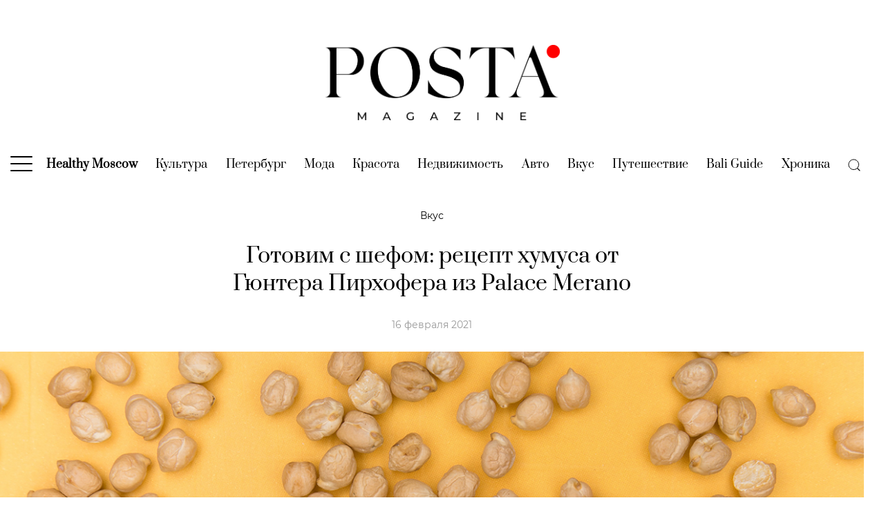

--- FILE ---
content_type: text/html; charset=UTF-8
request_url: https://posta-magazine.ru/article/palace-merano-recipe-lime-hummus/
body_size: 37589
content:
<!DOCTYPE html>
<html>
<head>
    <meta charset="utf-8">
    <title>Готовим с шефом: рецепт хумуса от Гюнтера Пирхофера из Palace Merano | Posta-Magazine</title>
    <meta name="viewport" content="width=device-width, initial-scale=1, maximum-scale=1, user-scalable=no">
    <!--<meta name='viewport' content='width=device-width,initial-scale=1'/>-->
    <meta content='true' name='HandheldFriendly'/>
    <meta content='width' name='MobileOptimized'/>
    <meta content='yes' name='apple-mobile-web-app-capable'/>
    <!-- 
    <link rel="dns-prefetch" href="https://fonts.googleapis.com">
    <link rel="preconnect" href="https://fonts.googleapis.com" crossorigin>
    <link rel="dns-prefetch" href="https://fonts.gstatic.com">
    <link rel="preconnect" href="https://fonts.gstatic.com" crossorigin>

    <link href="https://fonts.googleapis.com/css2?family=Montserrat:ital,wght@0,400;0,700;1,400;1,700&family=Prata&display=swap" rel="stylesheet">
    -->
    <link rel="preload" href="https://posta-magazine.ru/wp-content/themes/posta/dist/img/logo_posta_magazine.png" as="image">

    <link rel="dns-prefetch" href="https://yastatic.net" crossorigin>
    <link rel="preconnect" href="https://yastatic.net" crossorigin>

    <link rel="dns-prefetch" href="https://yandex.ru" crossorigin>
    <link rel="preconnect" href="https://yandex.ru" crossorigin>

    <link rel="dns-prefetch" href="https://avatars.mds.yandex.net" crossorigin>
    <link rel="preconnect" href="https://avatars.mds.yandex.net" crossorigin>

    <link rel="dns-prefetch" href="https://ads.adfox.ru" crossorigin>
    <link rel="preconnect" href="https://ads.adfox.ru" crossorigin>

    <link rel="dns-prefetch" href="https://banners.adfox.ru" crossorigin>
    <link rel="preconnect" href="https://banners.adfox.ru" crossorigin>
	
    <link rel="dns-prefetch" href="https://www.googletagmanager.com" crossorigin>	
    <link rel="preconnect" href="https://www.googletagmanager.com" crossorigin>

    <link rel="dns-prefetch" href="https://mc.yandex.ru" crossorigin>    
    <link rel="preconnect" href="https://mc.yandex.ru" crossorigin>

    <style>
        .is-style-ar-630-800 img{aspect-ratio:630/800 auto} .is-style-ar-630-900 img{aspect-ratio:630/900 auto}.is-style-ar-630-630 img{aspect-ratio:630/630 auto}.is-style-ar-630-400 img{aspect-ratio:630/400 auto}.is-style-ar-850-600 img{aspect-ratio:850/600 auto}.is-style-ar-850-850 img{aspect-ratio:850/850 auto}.is-style-ar-1290-700 img{aspect-ratio:1290/700 auto}.is-style-ar-1-1 img{aspect-ratio:1/1 auto}.is-style-ar-700-1000 img{aspect-ratio:700/1000 auto}
        .ar-1290-700{aspect-ratio:1290/700 auto}.ar-1290-500 img{aspect-ratio:1290/500 auto}.ar-500-500 img{aspect-ratio:500/500 auto}.ar-300-225{aspect-ratio:300/225 auto}.ar-465-279{aspect-ratio:465/279 auto}.ar-465-693{aspect-ratio:465/693 auto}.ar-960-576{aspect-ratio:960/576 auto} .ar-850-600 img{aspect-ratio:850/600 auto} .ar-630-400 img{aspect-ratio:630/400 auto} .ar-630-800 img{aspect-ratio:630/800 auto} .article-author img{aspect-ratio:1/1 auto}
    </style>
    <!--
    <link href="https://fonts.googleapis.com/css2?family=Montserrat:ital,wght@0,100;0,200;0,300;0,400;0,500;0,600;0,700;0,800;0,900;1,100;1,200;1,300;1,400;1,500;1,600;1,700;1,800;1,900&family=Prata&display=swap" rel="stylesheet">  
    -->
    
    
	<!-- This site is optimized with the Yoast SEO plugin v15.4 - https://yoast.com/wordpress/plugins/seo/ -->
	<meta name="description" content="Готовим витаминный хумус дома по рецепту Гюнтера Пирхофера." />
	<meta name="robots" content="index, follow, max-snippet:-1, max-image-preview:large, max-video-preview:-1" />
	<link rel="canonical" href="https://posta-magazine.ru/article/palace-merano-recipe-lime-hummus/" />
	<meta property="og:locale" content="ru_RU" />
	<meta property="og:type" content="article" />
	<meta property="og:title" content="Готовим с шефом: рецепт хумуса от Гюнтера Пирхофера из Palace Merano | Posta-Magazine" />
	<meta property="og:description" content="Готовим витаминный хумус дома по рецепту Гюнтера Пирхофера." />
	<meta property="og:url" content="https://posta-magazine.ru/article/palace-merano-recipe-lime-hummus/" />
	<meta property="og:site_name" content="Posta-Magazine" />
	<meta property="article:publisher" content="https://www.facebook.com/postamagazine" />
	<meta property="article:published_time" content="2021-02-16T15:12:09+00:00" />
	<meta property="article:modified_time" content="2021-02-16T15:12:12+00:00" />
	<meta property="og:image" content="https://posta-magazine.ru/wp-content/uploads/2021/02/fb_palace-merano-recipe-lime-hummus_posta-magazine.jpg" />
	<meta property="og:image:width" content="1200" />
	<meta property="og:image:height" content="630" />
	<meta property="fb:app_id" content="748553875770540" />
	<meta name="twitter:card" content="summary_large_image" />
	<meta name="twitter:creator" content="@posta_magazine" />
	<meta name="twitter:site" content="@posta_magazine" />
	<meta name="twitter:label1" content="Написано автором">
	<meta name="twitter:data1" content="Posta-Magazine">
	<meta name="twitter:label2" content="Примерное время для чтения">
	<meta name="twitter:data2" content="0 минут">
	<script type="application/ld+json" class="yoast-schema-graph">{"@context":"https://schema.org","@graph":[{"@type":"Organization","@id":"https://posta-magazine.ru/#organization","name":"posta-magazine.ru","url":"https://posta-magazine.ru/","sameAs":["https://www.facebook.com/postamagazine","https://www.instagram.com/postamagazine/","https://www.youtube.com/channel/UCBjRgfny1hVQnBgjlYq68og","https://twitter.com/posta_magazine"],"logo":{"@type":"ImageObject","@id":"https://posta-magazine.ru/#logo","inLanguage":"ru-RU","url":"https://posta-magazine.ru/wp-content/uploads/2020/07/logo_posta-magazine_ru_w1200x630.jpg","width":1200,"height":630,"caption":"posta-magazine.ru"},"image":{"@id":"https://posta-magazine.ru/#logo"}},{"@type":"WebSite","@id":"https://posta-magazine.ru/#website","url":"https://posta-magazine.ru/","name":"Posta-Magazine","description":"\u0438\u043d\u0442\u0435\u0440\u043d\u0435\u0442-\u0436\u0443\u0440\u043d\u0430\u043b \u043e \u043a\u0430\u0447\u0435\u0441\u0442\u0432\u0435 \u0436\u0438\u0437\u043d\u0438","publisher":{"@id":"https://posta-magazine.ru/#organization"},"potentialAction":[{"@type":"SearchAction","target":"https://posta-magazine.ru/?s={search_term_string}","query-input":"required name=search_term_string"}],"inLanguage":"ru-RU"},{"@type":"ImageObject","@id":"https://posta-magazine.ru/article/palace-merano-recipe-lime-hummus/#primaryimage","inLanguage":"ru-RU","url":"https://posta-magazine.ru/wp-content/uploads/2021/02/main_palace-merano-recipe-lime-hummus_posta-magazine.jpg","width":1290,"height":700,"caption":"\u0414\u0438\u0435\u0442\u0430 \u0434\u043b\u044f \u0434\u043e\u043b\u0433\u043e\u043b\u0435\u0442\u0438\u044f \u0438 \u0440\u0435\u0446\u0435\u043f\u0442 \u0445\u0443\u043c\u0443\u0441\u0430 \u043e\u0442 Palace Merano"},{"@type":"WebPage","@id":"https://posta-magazine.ru/article/palace-merano-recipe-lime-hummus/#webpage","url":"https://posta-magazine.ru/article/palace-merano-recipe-lime-hummus/","name":"\u0413\u043e\u0442\u043e\u0432\u0438\u043c \u0441 \u0448\u0435\u0444\u043e\u043c: \u0440\u0435\u0446\u0435\u043f\u0442 \u0445\u0443\u043c\u0443\u0441\u0430 \u043e\u0442 \u0413\u044e\u043d\u0442\u0435\u0440\u0430 \u041f\u0438\u0440\u0445\u043e\u0444\u0435\u0440\u0430 \u0438\u0437 Palace Merano | Posta-Magazine","isPartOf":{"@id":"https://posta-magazine.ru/#website"},"primaryImageOfPage":{"@id":"https://posta-magazine.ru/article/palace-merano-recipe-lime-hummus/#primaryimage"},"datePublished":"2021-02-16T15:12:09+00:00","dateModified":"2021-02-16T15:12:12+00:00","description":"\u0413\u043e\u0442\u043e\u0432\u0438\u043c \u0432\u0438\u0442\u0430\u043c\u0438\u043d\u043d\u044b\u0439 \u0445\u0443\u043c\u0443\u0441 \u0434\u043e\u043c\u0430 \u043f\u043e \u0440\u0435\u0446\u0435\u043f\u0442\u0443 \u0413\u044e\u043d\u0442\u0435\u0440\u0430 \u041f\u0438\u0440\u0445\u043e\u0444\u0435\u0440\u0430.","inLanguage":"ru-RU","potentialAction":[{"@type":"ReadAction","target":["https://posta-magazine.ru/article/palace-merano-recipe-lime-hummus/"]}]},{"@type":"Article","@id":"https://posta-magazine.ru/article/palace-merano-recipe-lime-hummus/#article","isPartOf":{"@id":"https://posta-magazine.ru/article/palace-merano-recipe-lime-hummus/#webpage"},"author":{"@id":"https://posta-magazine.ru/#/schema/person/8b331d81aac7e2f75136fc85695f6269"},"headline":"\u0413\u043e\u0442\u043e\u0432\u0438\u043c \u0441 \u0448\u0435\u0444\u043e\u043c: \u0440\u0435\u0446\u0435\u043f\u0442 \u0445\u0443\u043c\u0443\u0441\u0430 \u043e\u0442 \u0413\u044e\u043d\u0442\u0435\u0440\u0430 \u041f\u0438\u0440\u0445\u043e\u0444\u0435\u0440\u0430 \u0438\u0437 Palace Merano","datePublished":"2021-02-16T15:12:09+00:00","dateModified":"2021-02-16T15:12:12+00:00","mainEntityOfPage":{"@id":"https://posta-magazine.ru/article/palace-merano-recipe-lime-hummus/#webpage"},"publisher":{"@id":"https://posta-magazine.ru/#organization"},"image":{"@id":"https://posta-magazine.ru/article/palace-merano-recipe-lime-hummus/#primaryimage"},"keywords":"Palace Merano,\u0413\u043e\u0442\u043e\u0432\u0438\u043c \u0441 \u0448\u0435\u0444\u043e\u043c,\u0413\u044e\u043d\u0442\u0435\u0440 \u041f\u0438\u0440\u0445\u043e\u0444\u0435\u0440,\u0437\u043e\u0436,\u043b\u0430\u0439\u043c,\u0440\u0435\u0446\u0435\u043f\u0442,\u0445\u0443\u043c\u0443\u0441","articleSection":"\u0412\u043a\u0443\u0441","inLanguage":"ru-RU"},{"@type":"Person","@id":"https://posta-magazine.ru/#/schema/person/8b331d81aac7e2f75136fc85695f6269","name":"Posta-Magazine","image":{"@type":"ImageObject","@id":"https://posta-magazine.ru/#personlogo","inLanguage":"ru-RU","url":"https://posta-magazine.ru/wp-content/uploads/2020/07/posta-magazine_new_avatar_white_p_dot-96x96.png","caption":"Posta-Magazine"}}]}</script>
	<!-- / Yoast SEO plugin. -->


<link rel='dns-prefetch' href='//s.w.org' />
		<script type="text/javascript">
			window._wpemojiSettings = {"baseUrl":"https:\/\/s.w.org\/images\/core\/emoji\/12.0.0-1\/72x72\/","ext":".png","svgUrl":"https:\/\/s.w.org\/images\/core\/emoji\/12.0.0-1\/svg\/","svgExt":".svg","source":{"concatemoji":"https:\/\/posta-magazine.ru\/wp-includes\/js\/wp-emoji-release.min.js?ver=5.4.2"}};
			/*! This file is auto-generated */
			!function(e,a,t){var r,n,o,i,p=a.createElement("canvas"),s=p.getContext&&p.getContext("2d");function c(e,t){var a=String.fromCharCode;s.clearRect(0,0,p.width,p.height),s.fillText(a.apply(this,e),0,0);var r=p.toDataURL();return s.clearRect(0,0,p.width,p.height),s.fillText(a.apply(this,t),0,0),r===p.toDataURL()}function l(e){if(!s||!s.fillText)return!1;switch(s.textBaseline="top",s.font="600 32px Arial",e){case"flag":return!c([127987,65039,8205,9895,65039],[127987,65039,8203,9895,65039])&&(!c([55356,56826,55356,56819],[55356,56826,8203,55356,56819])&&!c([55356,57332,56128,56423,56128,56418,56128,56421,56128,56430,56128,56423,56128,56447],[55356,57332,8203,56128,56423,8203,56128,56418,8203,56128,56421,8203,56128,56430,8203,56128,56423,8203,56128,56447]));case"emoji":return!c([55357,56424,55356,57342,8205,55358,56605,8205,55357,56424,55356,57340],[55357,56424,55356,57342,8203,55358,56605,8203,55357,56424,55356,57340])}return!1}function d(e){var t=a.createElement("script");t.src=e,t.defer=t.type="text/javascript",a.getElementsByTagName("head")[0].appendChild(t)}for(i=Array("flag","emoji"),t.supports={everything:!0,everythingExceptFlag:!0},o=0;o<i.length;o++)t.supports[i[o]]=l(i[o]),t.supports.everything=t.supports.everything&&t.supports[i[o]],"flag"!==i[o]&&(t.supports.everythingExceptFlag=t.supports.everythingExceptFlag&&t.supports[i[o]]);t.supports.everythingExceptFlag=t.supports.everythingExceptFlag&&!t.supports.flag,t.DOMReady=!1,t.readyCallback=function(){t.DOMReady=!0},t.supports.everything||(n=function(){t.readyCallback()},a.addEventListener?(a.addEventListener("DOMContentLoaded",n,!1),e.addEventListener("load",n,!1)):(e.attachEvent("onload",n),a.attachEvent("onreadystatechange",function(){"complete"===a.readyState&&t.readyCallback()})),(r=t.source||{}).concatemoji?d(r.concatemoji):r.wpemoji&&r.twemoji&&(d(r.twemoji),d(r.wpemoji)))}(window,document,window._wpemojiSettings);
		</script>
		<style type="text/css">
img.wp-smiley,
img.emoji {
	display: inline !important;
	border: none !important;
	box-shadow: none !important;
	height: 1em !important;
	width: 1em !important;
	margin: 0 .07em !important;
	vertical-align: -0.1em !important;
	background: none !important;
	padding: 0 !important;
}
</style>
	<link rel='stylesheet' id='wp-block-library-css'  href='https://posta-magazine.ru/wp-includes/css/dist/block-library/style.min.css?ver=5.4.2' type='text/css' media='all' />
<style id='wp-block-library-inline-css' type='text/css'>
.wp-block-image .is-style-ar-630-900 img {}
.wp-block-image .is-style-ar-630-900 img {}
.wp-block-image .is-style-ar-630-630 img {}
.wp-block-image .is-style-ar-630-400 img {}
.wp-block-image .is-style-ar-850-600 img {}
.wp-block-image .is-style-ar-850-850 img {}
.wp-block-image .is-style-ar-1290-700 img {}
.wp-block-image .is-style-ar-700-1000 img {}
.wp-block-video .as-16-9 video {}
.wp-block-video .as-9-16 video {}
</style>
<link rel='stylesheet' id='gutenberg_animate_block-style-css-css'  href='https://posta-magazine.ru/wp-content/plugins/animation-block/dist/block.css?ver=1.0.1' type='text/css' media='all' />
<link rel='stylesheet' id='fonts-styles-css'  href='https://posta-magazine.ru/wp-content/themes/posta/dist/css/min.fonts.css?ver=1686673953' type='text/css' media='all' />
<link rel='stylesheet' id='styles-css'  href='https://posta-magazine.ru/wp-content/themes/posta/dist/css/min.styles.css?ver=1689583017' type='text/css' media='all' />
<link rel='stylesheet' id='upd-styles-css'  href='https://posta-magazine.ru/wp-content/themes/posta/dist/css/min.upd.css?ver=1751024987' type='text/css' media='all' />
<link rel='stylesheet' id='special-article-zenit-styles-css'  href='https://posta-magazine.ru/wp-content/themes/posta/dist/css/special-article-zenit-styles.css?ver=1686673952' type='text/css' media='all' />
<link rel='stylesheet' id='uagb-block-css-css'  href='https://posta-magazine.ru/wp-content/plugins/ultimate-addons-for-gutenberg/dist/blocks.style.css?ver=1.22.2' type='text/css' media='all' />

<link rel="alternate" type="application/json+oembed" href="https://posta-magazine.ru/wp-json/oembed/1.0/embed?url=https%3A%2F%2Fposta-magazine.ru%2Farticle%2Fpalace-merano-recipe-lime-hummus%2F" />
<link rel="alternate" type="text/xml+oembed" href="https://posta-magazine.ru/wp-json/oembed/1.0/embed?url=https%3A%2F%2Fposta-magazine.ru%2Farticle%2Fpalace-merano-recipe-lime-hummus%2F&#038;format=xml" />
<script>window.yaContextCb = window.yaContextCb || []</script> <script src="https://yandex.ru/ads/system/context.js" async></script><style type="text/css"></style><script></script>				<style id="uagb-style-conditional-extension">@media (min-width: 1025px){.entry-content .uag-hide-desktop.uagb-google-map__wrap,.entry-content .uag-hide-desktop{display:none}}@media (min-width: 768px) and (max-width: 1024px){.entry-content .uag-hide-tab.uagb-google-map__wrap,.entry-content .uag-hide-tab{display:none}}@media (max-width: 767px){.entry-content .uag-hide-mob.uagb-google-map__wrap,.entry-content .uag-hide-mob{display:none}}</style>
			<link rel="icon" href="https://posta-magazine.ru/wp-content/uploads/2020/07/cropped-01-posta-magazine_new_avatar_white_p_dot-500x500.png" sizes="32x32" />
<link rel="icon" href="https://posta-magazine.ru/wp-content/uploads/2020/07/cropped-01-posta-magazine_new_avatar_white_p_dot-500x500.png" sizes="192x192" />
<link rel="apple-touch-icon" href="https://posta-magazine.ru/wp-content/uploads/2020/07/cropped-01-posta-magazine_new_avatar_white_p_dot-500x500.png" />
<meta name="msapplication-TileImage" content="https://posta-magazine.ru/wp-content/uploads/2020/07/cropped-01-posta-magazine_new_avatar_white_p_dot-500x500.png" />


    <!-- 
    <script data-ad-client="ca-pub-3861888748899090" async src="https://pagead2.googlesyndication.com/pagead/js/adsbygoogle.js"></script>
	 -->

    <!-- Google Tag Manager -->
    <script>
        (function(w,d,s,l,i){w[l]=w[l]||[];w[l].push({'gtm.start':
              new Date().getTime(),event:'gtm.js'});var f=d.getElementsByTagName(s)[0],
          j=d.createElement(s),dl=l!='dataLayer'?'&l='+l:'';j.async=true;j.src=
          'https://www.googletagmanager.com/gtm.js?id='+i+dl;f.parentNode.insertBefore(j,f);
        })(window,document,'script','dataLayer','GTM-PSM62N7');
    </script>
    <!-- End Google Tag Manager -->
    
    <!-- Yandex.Metrika counter -->
    <script type="text/javascript" >
        (function(m,e,t,r,i,k,a){m[i]=m[i]||function(){(m[i].a=m[i].a||[]).push(arguments)};
        m[i].l=1*new Date();
        for (var j = 0; j < document.scripts.length; j++) {if (document.scripts[j].src === r) { return; }}
        k=e.createElement(t),a=e.getElementsByTagName(t)[0],k.async=1,k.src=r,a.parentNode.insertBefore(k,a)})
        (window, document, "script", "https://mc.yandex.ru/metrika/tag.js", "ym");

        ym(15897946, "init", {
                clickmap:true,
                trackLinks:true,
                accurateTrackBounce:true,
                webvisor:true
        });
    </script>
    <!-- /Yandex.Metrika counter -->

    <script>
        function countPageView() {
            window.dataLayer.push({
                'gtm.start': new Date().getTime(),
                event:'gtm.js'
            });
            ym(15897946, "hit", window.location.href);
        }
    </script>

<meta name="zen-verification" content="1DzhDs3aJA6hrMmgGzVOCQs5ArH7uWEPEhpEUB8gGGUWK521ZwwqJOeQquzYbdju" />

</head>
<body class="post-template post-template-single-template-3 post-template-single-template-3-php single single-post postid-126925 single-format-standard wp-embed-responsive" style="scroll-behavior: smooth;">

<!-- Google Tag Manager (noscript) -->
<noscript><iframe src="https://www.googletagmanager.com/ns.html?id=GTM-PSM62N7" height="0" width="0" style="display:none;visibility:hidden"></iframe></noscript>
<!-- End Google Tag Manager (noscript) -->
<!-- Yandex.Metrika counter -->
<noscript><div><img src="https://mc.yandex.ru/watch/15897946" style="position:absolute; left:-9999px;" alt="" /></div></noscript>
<!-- /Yandex.Metrika counter -->

<div class="backgroundAdfox">
            <!--AdFox START-->
<!--postadavip.ru-->
<!--Площадка: posta-magazine.ru // ver 2.0 / * / *-->
<!--Тип баннера: 01_background-->
<!--Расположение: 01_desktop-->
<div id="adfox_157407229587164189_W2tGXzSBu7NKFZi_20260118073928"></div>
<script>
window.yaContextCb.push(()=>{   
    window.Ya.adfoxCode.createAdaptive({
    //window.Ya.adfoxCode.createScroll({
        ownerId: 173130,
        containerId: 'adfox_157407229587164189_W2tGXzSBu7NKFZi_20260118073928',
        params: {
            pp: 'wqi',
            ps: 'dsdr',
            p2: 'gpvq',
            puid1: '',
            puid2: '18',
            puid3: 'posta-magazine',
            puid4: '2180:798:2845:368:2844:829:2843'
        }
    }, ['desktop'], {
        tabletWidth: 1024,
        phoneWidth: 480,
        isAutoReloads: true
    })
})
</script>

<!--AdFox START-->
<!--postadavip.ru-->
<!--Площадка: posta-magazine.ru // ver 2.0 / * / *-->
<!--Тип баннера: 01_background-->
<!--Расположение: 02_tablet-->
<div id="adfox_157407299153824433_W2tGXzSBu7NKFZi_20260118073928"></div>
<script>
window.yaContextCb.push(()=>{   
    window.Ya.adfoxCode.createAdaptive({
    //window.Ya.adfoxCode.createScroll({
        ownerId: 173130,
        containerId: 'adfox_157407299153824433_W2tGXzSBu7NKFZi_20260118073928',
        params: {
            pp: 'wqj',
            ps: 'dsdr',
            p2: 'gpvq',
            puid1: '',
            puid2: '18',
            puid3: 'posta-magazine',
            puid4: '2180:798:2845:368:2844:829:2843'
        }
    }, ['tablet'], {
        tabletWidth: 1024,
        phoneWidth: 480,
        isAutoReloads: true
    })
})
</script>

<!--AdFox START-->
<!--postadavip.ru-->
<!--Площадка: posta-magazine.ru // ver 2.0 / * / *-->
<!--Тип баннера: 01_background-->
<!--Расположение: 03_mobile-->
<div id="adfox_157407302934496635_W2tGXzSBu7NKFZi_20260118073928"></div>
<script>
window.yaContextCb.push(()=>{   
    window.Ya.adfoxCode.createAdaptive({
    //window.Ya.adfoxCode.createScroll({
        ownerId: 173130,
        containerId: 'adfox_157407302934496635_W2tGXzSBu7NKFZi_20260118073928',
        params: {
            pp: 'wqk',
            ps: 'dsdr',
            p2: 'gpvq',
            puid1: '',
            puid2: '18',
            puid3: 'posta-magazine',
            puid4: '2180:798:2845:368:2844:829:2843'
        }
    }, ['phone'], {
        tabletWidth: 1024,
        phoneWidth: 480,
        isAutoReloads: true
    })
})
</script>

    </div>
<div class="fullScreen">
            <!--AdFox START-->
<!--postadavip.ru-->
<!--Площадка: posta-magazine.ru // ver 2.0 / * / *-->
<!--Тип баннера: 02_fullscreen-->
<!--Расположение: 01_desktop-->
<div id="adfox_157408341187514349_yD7AwOhTLnM3CH2_20260118073928"></div>
<script>
window.yaContextCb.push(()=>{   
    window.Ya.adfoxCode.createAdaptive({
    //window.Ya.adfoxCode.createScroll({
        ownerId: 173130,
        containerId: 'adfox_157408341187514349_yD7AwOhTLnM3CH2_20260118073928',
        params: {
            pp: 'wqi',
            ps: 'dsdr',
            p2: 'gpvr',
            puid1: '',
            puid2: '18',
            puid3: 'posta-magazine',
            puid4: '2180:798:2845:368:2844:829:2843'
        }
    }, ['desktop'], {
        tabletWidth: 1024,
        phoneWidth: 480,
        isAutoReloads: true
    })
})
</script>

<!--AdFox START-->
<!--postadavip.ru-->
<!--Площадка: posta-magazine.ru // ver 2.0 / * / *-->
<!--Тип баннера: 02_fullscreen-->
<!--Расположение: 02_tablet-->
<div id="adfox_157408348340762331_yD7AwOhTLnM3CH2_20260118073928"></div>
<script>
window.yaContextCb.push(()=>{   
    window.Ya.adfoxCode.createAdaptive({
    //window.Ya.adfoxCode.createScroll({
        ownerId: 173130,
        containerId: 'adfox_157408348340762331_yD7AwOhTLnM3CH2_20260118073928',
        params: {
            pp: 'wqj',
            ps: 'dsdr',
            p2: 'gpvr',
            puid1: '',
            puid2: '18',
            puid3: 'posta-magazine',
            puid4: '2180:798:2845:368:2844:829:2843'
        }
    }, ['tablet'], {
        tabletWidth: 1024,
        phoneWidth: 480,
        isAutoReloads: true
    })
})
</script>

<!--AdFox START-->
<!--postadavip.ru-->
<!--Площадка: posta-magazine.ru // ver 2.0 / * / *-->
<!--Тип баннера: 02_fullscreen-->
<!--Расположение: 03_mobile-->
<div id="adfox_157408365929745505_yD7AwOhTLnM3CH2_20260118073928"></div>
<script>
window.yaContextCb.push(()=>{   
    window.Ya.adfoxCode.createAdaptive({
    //window.Ya.adfoxCode.createScroll({
        ownerId: 173130,
        containerId: 'adfox_157408365929745505_yD7AwOhTLnM3CH2_20260118073928',
        params: {
            pp: 'wqk',
            ps: 'dsdr',
            p2: 'gpvr',
            puid1: '',
            puid2: '18',
            puid3: 'posta-magazine',
            puid4: '2180:798:2845:368:2844:829:2843'
        }
    }, ['phone'], {
        tabletWidth: 1024,
        phoneWidth: 480,
        isAutoReloads: true
    })
})
</script>

<!--AdFox START-->
<!--postadavip.ru-->
<!--Площадка: posta-magazine.ru // ver 2.0 / * / *-->
<!--Тип баннера: 1x1-->
<!--Расположение: <верх страницы>-->
<div id="adfox_15740891365087362_yD7AwOhTLnM3CH2_20260118073928"></div>
<script>
window.yaContextCb.push(()=>{   
    window.Ya.adfoxCode.create({
        ownerId: 173130,
        containerId: 'adfox_15740891365087362_yD7AwOhTLnM3CH2_20260118073928',
        params: {
            pp: 'g',
            ps: 'dsdr',
            p2: 'frfe',
            puid1: '',
            puid2: '18',
            puid3: 'posta-magazine',
            puid4: '2180:798:2845:368:2844:829:2843'
        }
    })
})
</script>
    </div>

<div id="sticky_area_for_upper_banner_desktop">
<div class="upper_banner sticky_upper_banner" id="upper_banner" style="/*position: relative; z-index:9999; background:white;*/">
            <!--AdFox START-->
<!--postadavip.ru-->
<!--Площадка: posta-magazine.ru // ver 2.0 / * / *-->
<!--Тип баннера: 03_upper_banner-->
<!--Расположение: 01_desktop-->
<div id="adfox_157408404161875393_GnMvqKRLoZgXxfi_20260118073928"></div>
<script>
window.yaContextCb.push(()=>{   
    window.Ya.adfoxCode.createAdaptive({
    //window.Ya.adfoxCode.createScroll({
        ownerId: 173130,
        containerId: 'adfox_157408404161875393_GnMvqKRLoZgXxfi_20260118073928',
        params: {
            pp: 'wqi',
            ps: 'dsdr',
            p2: 'gpvn',
            puid1: '',
            puid2: '18',
            puid3: 'posta-magazine',
            puid4: '2180:798:2845:368:2844:829:2843'
        },
        onRender: function() { 
            function func1() {
                //window.Ya.adfoxCode.reload();
                document.getElementById('upper_banner').style.position = 'relative'; console.log('wake up! the top banner has been unlocked on desktop');
            };
            setTimeout(func1, 20000); // 20s up! 
            // function func2() {
            //     window.Ya.adfoxCode.clearSession();
            //     window.Ya.adfoxCode.reload(); console.log('reload all!');
            //  };
            // setInterval(func2, 60000); 
        }        
    }, ['desktop'], {
        tabletWidth: 1024,
        phoneWidth: 480,
        isAutoReloads: true
    })
})
</script>

<!--AdFox START-->
<!--postadavip.ru-->
<!--Площадка: posta-magazine.ru // ver 2.0 / * / *-->
<!--Тип баннера: 03_upper_banner-->
<!--Расположение: 02_tablet-->
<div id="adfox_157408773895853577_GnMvqKRLoZgXxfi_20260118073928"></div>
<script>
window.yaContextCb.push(()=>{   
    window.Ya.adfoxCode.createAdaptive({
    //window.Ya.adfoxCode.createScroll({
        ownerId: 173130,
        containerId: 'adfox_157408773895853577_GnMvqKRLoZgXxfi_20260118073928',
        params: {
            pp: 'wqj',
            ps: 'dsdr',
            p2: 'gpvn',
            puid1: '',
            puid2: '18',
            puid3: 'posta-magazine',
            puid4: '2180:798:2845:368:2844:829:2843'
        },
        onRender: function() { 
            function func1() {
                //window.Ya.adfoxCode.reload();
                document.getElementById('upper_banner').style.position = 'relative'; console.log('wake up! the top banner has been unlocked on desktop');
            };
            setTimeout(func1, 20000); // 20s up! 
        //    function func2() {
        //         window.Ya.adfoxCode.clearSession();
        //         window.Ya.adfoxCode.reload(); console.log('reload all!');
        //     };
            // setInterval(func2, 60000); 
        }        
    }, ['tablet'], {
        tabletWidth: 1024,
        phoneWidth: 480,
        isAutoReloads: true
    })
})
</script>

<div id="fixed_upper_banner_mobile">
<!--AdFox START-->
<!--postadavip.ru-->
<!--Площадка: posta-magazine.ru // ver 2.0 / * / *-->
<!--Тип баннера: 03_upper_banner-->
<!--Расположение: 03_mobile-->
<div class="adfox_157408776790195597" id="adfox_157408776790195597_GnMvqKRLoZgXxfi_20260118073928"></div>
<script>
window.yaContextCb.push(()=>{   
    window.Ya.adfoxCode.createAdaptive({
    //window.Ya.adfoxCode.createScroll({
        ownerId: 173130,
        containerId: 'adfox_157408776790195597_GnMvqKRLoZgXxfi_20260118073928',
        params: {
            pp: 'wqk',
            ps: 'dsdr',
            p2: 'gpvn',
            puid1: '',
            puid2: '18',
            puid3: 'posta-magazine',
            puid4: '2180:798:2845:368:2844:829:2843'
        },
        onRender: function() { 
            function func1() {
                //window.Ya.adfoxCode.reload();
                document.getElementById('upper_banner').style.position = 'relative'; console.log('wake up! the top banner has been unlocked on desktop');
            };
            //setTimeout(func1, 20000); // 20s up! 
 
let checkDior = document.getElementsByClassName('check_up');
console.log(checkDior);

let checkUpParent = document.getElementById('fixed_upper_banner_mobile');
console.log('1');
console.log(checkUpParent);
let checkUpChild = checkUpParent.firstElementChild;
console.log('2');
console.log(checkUpChild);

if (checkUpChild.classList.contains('check_up')) {
    checkUp = 111;
    console.log(checkUp);
}
 

let checkWide = document.getElementsByClassName('banner-wide-check');
console.log(checkWide);

if (checkWide.length == 0) {
    console.log('yeee1');
    // TODO разобраться с частными случаями
    // if ((checkDior.length > 0) || (checkUp == 1)) {
    console.log('yeee2');
                function func2() {
                    document.getElementById('fixed_upper_banner_mobile').style.transition = 'all .5s linear'; console.log('wake up! fixed_upper_banner_mobile transition: all .5s linear;');
                    document.getElementById('d-flex').style.transition = 'all .5s linear'; console.log('wake up! d-flex transition: all .5s linear;');
                    document.getElementById('top-menu').style.transition = 'all .5s linear'; console.log('wake up! top-menu transition: all .5s linear;');
                    document.getElementById('js__mob-search-open-btn').style.transition = 'all .5s linear'; console.log('wake up! js__mob-search-open-btn transition: all .5s linear;');
                    document.getElementById('main-mnu').style.transition = 'all .5s linear'; console.log('wake up! main-mnu transition: all .5s linear;');
                    document.getElementById('logo_mob').style.transition = 'all .5s linear'; console.log('wake up! logo_mob transition: all .5s linear;');

                    document.getElementById('top-menu').style.padding = '5px 0'; console.log('wake up! top-menu padding: 5px 0');
                    document.getElementById('js__mob-search-open-btn').style.lineHeight = '60px'; console.log('wake up! js__mob-search-open-btn line-height: 60px');
                    document.getElementById('main-mnu').style.height = '62px'; console.log('wake up! main-mnu height: 62px');

                    document.getElementById('logo_mob').style.width = '150px'; console.log('wake up! logo_mob padding: 5px 0');

                    let adfxupmb = document.getElementsByClassName('adfox_157408776790195597');
                    adfxupmb[0].style.margin = '0 auto'; console.log('wake up! adfox_157408776790195597_* margin: 0 auto');

                    document.getElementById('fixed_upper_banner_mobile').style.background = 'white'; console.log('wake up! fixed_upper_banner_mobile background: white');
                    document.getElementById('fixed_upper_banner_mobile').style.width = '100%'; console.log('wake up! fixed_upper_banner_mobile width: 100%');

                    document.getElementById('fixed_upper_banner_mobile').style.marginTop = '-88px'; console.log('wake up! fixed_upper_banner_mobile margin-top: -88px');
                    document.getElementById('fixed_upper_banner_mobile').style.paddingTop = '10px'; console.log('wake up! fixed_upper_banner_mobile padding-top: 10px');
                    document.getElementById('fixed_upper_banner_mobile').style.paddingBottom = '10px'; console.log('wake up! fixed_upper_banner_mobile padding-bottom: 10px');
                    document.getElementById('fixed_upper_banner_mobile').style.position = 'fixed'; console.log('wake up! fixed_upper_banner_mobile position: fixed');
                    document.getElementById('fixed_upper_banner_mobile').style.borderTop = '1px solid #c5c5c5'; console.log('wake up! fixed_upper_banner_mobile border-top: 1px solid #c5c5c5');
                    document.getElementById('fixed_upper_banner_mobile').style.borderBottom = '1px solid #c5c5c5'; console.log('wake up! fixed_upper_banner_mobile border-bottom: 1px solid #c5c5c5');
                    
                    document.getElementById('d-flex').style.paddingTop = '195px'; console.log('wake up! d-flex padding-top: 195px');
                };
                // setTimeout(func2, 500); // 0.5s up mobile fixed! 			

                function func3() {
                    document.getElementById('fixed_upper_banner_mobile').style.position = 'relative'; console.log('wake up! fixed_upper_banner_mobile position: unfixed');
                    document.getElementById('d-flex').style.paddingTop = '10px'; console.log('wake up! d-flex padding-top: 10px');
                    
                };
                // setTimeout(func3, 20000); // 20s up mobile unfixed!
    // };	
};

			
//            function func2() {
//                window.Ya.adfoxCode.clearSession(); 
//                window.Ya.adfoxCode.reload();  console.log('reload all!');             
//                //document.getElementById('upper_banner').style.position = 'relative';
//            };
//            setInterval(func2, 60000); 
        }       
    }, ['phone'], {
        tabletWidth: 1024,
        phoneWidth: 480,
        isAutoReloads: true
    })
})
</script>
</div>
    </div>


<!-- SECOND MENU -->
<div class="full-wrap full-wrap--floating js__full-screen-menu full-screen-menu">
    <div class="full-close js__full-screen-menu-close">
        <svg width="24" height="24" viewBox="0 0 24 24" fill="none" xmlns="http://www.w3.org/2000/svg">
            <path d="M1 1L22.2132 22.2132" stroke="black" stroke-width="2" stroke-linecap="round"/>
            <path d="M1 22.2132L22.2132 1" stroke="black" stroke-width="2" stroke-linecap="round"/>
        </svg>
    </div>
    <div class="row">
        <div class="col-xs-12 col-sm-12 col-md-4 col-lg-3">
            <div class="full-menu">
            
                <ul class="navbar-nav mr-auto">
                                            <li class="nav-item made-in-russia ">
                            <a class="nav-link" href="https://posta-magazine.ru/category/healthy-moscow/">Healthy Moscow <span class="sr-only">(current)</span></a>
                        </li>
                                            <li class="nav-item show-on-mobile">
                            <a class="nav-link" href="https://posta-magazine.ru/tag/luchshie-kollaby/">Лучшие коллабы <span class="sr-only">(current)</span></a>
                        </li>
                                            <li class="nav-item ">
                            <a class="nav-link" href="https://posta-magazine.ru/category/culture/">Культура <span class="sr-only">(current)</span></a>
                        </li>
                                            <li class="nav-item ">
                            <a class="nav-link" href="https://posta-magazine.ru/tag/sankt-peterburg/">Петербург <span class="sr-only">(current)</span></a>
                        </li>
                                            <li class="nav-item show-on-mobile">
                            <a class="nav-link" href="https://posta-magazine.ru/category/business/">Бизнес <span class="sr-only">(current)</span></a>
                        </li>
                                            <li class="nav-item ">
                            <a class="nav-link" href="https://posta-magazine.ru/category/style/">Мода <span class="sr-only">(current)</span></a>
                        </li>
                                            <li class="nav-item ">
                            <a class="nav-link" href="https://posta-magazine.ru/category/beauty/">Красотa <span class="sr-only">(current)</span></a>
                        </li>
                                            <li class="nav-item ">
                            <a class="nav-link" href="https://posta-magazine.ru/category/real-estate/">Недвижимость <span class="sr-only">(current)</span></a>
                        </li>
                                            <li class="nav-item ">
                            <a class="nav-link" href="https://posta-magazine.ru/category/cars/">Авто <span class="sr-only">(current)</span></a>
                        </li>
                                            <li class="nav-item ">
                            <a class="nav-link" href="https://posta-magazine.ru/category/gourmet/">Вкус <span class="sr-only">(current)</span></a>
                        </li>
                                            <li class="nav-item ">
                            <a class="nav-link" href="https://posta-magazine.ru/category/voyage/">Путешествие <span class="sr-only">(current)</span></a>
                        </li>
                                            <li class="nav-item ">
                            <a class="nav-link" href="https://posta-magazine.ru/tag/bali-guide/">Bali Guide <span class="sr-only">(current)</span></a>
                        </li>
                                            <li class="nav-item show-on-mobile">
                            <a class="nav-link" href="https://posta-magazine.ru/category/lifestyle/">Стиль жизни <span class="sr-only">(current)</span></a>
                        </li>
                                            <li class="nav-item show-on-mobile made-in-russia">
                            <a class="nav-link" href="https://posta-magazine.ru/category/ai-digest/">ИИ-дайджест <span class="sr-only">(current)</span></a>
                        </li>
                                            <li class="nav-item show-on-mobile">
                            <a class="nav-link" href="https://posta-magazine.ru/category/mechanisms/">Механизмы <span class="sr-only">(current)</span></a>
                        </li>
                                            <li class="nav-item show-on-mobile">
                            <a class="nav-link" href="https://posta-magazine.ru/category/people/">Персоны <span class="sr-only">(current)</span></a>
                        </li>
                                            <li class="nav-item ">
                            <a class="nav-link" href="https://posta-magazine.ru/category/society-column/">Хроника <span class="sr-only">(current)</span></a>
                        </li>
                                            <li class="nav-item show-on-mobile">
                            <a class="nav-link" href="https://posta-magazine.me/">Posta Middle East <span class="sr-only">(current)</span></a>
                        </li>
                                            <li class="nav-item service-pages show-on-mobile made-in-russia">
                            <a class="nav-link" href="https://posta-magazine.ru/advertising/">Реклама <span class="sr-only">(current)</span></a>
                        </li>
                                            <li class="nav-item service-pages show-on-mobile made-in-russia">
                            <a class="nav-link" href="https://posta-magazine.ru/contacts/">Контакты <span class="sr-only">(current)</span></a>
                        </li>
                                    </ul>
            </div>
        </div>
        <div class="col-xs-12 col-sm-12 col-md-8 col-lg-9">
            <div class="full-title">Популярное</div>
            <div class="row">
                                    <div class="col-xs-12 col-sm-12 col-md-3 col-lg-3">
    <div class="full-new">
        <div class="date">24 декабря</div>
        <div class="image"><figure><img src="https://posta-magazine.ru/wp-content/uploads/2025/12/main_dalba-gifts-2026_posta-magazine-1-300x225.jpg" alt="Знаки стихий: астрологический beauty-гид по&amp;nbsp;подаркам от&amp;nbsp;d&amp;rsquo;Alba" loading="lazy" decoding="async"></figure></div>
				
                <div class="categorie"><a href="https://posta-magazine.ru/category/beauty/">Красотa</a></div>
				
        <div class="name"><a href="https://posta-magazine.ru/article/dalba-gifts-2026/">Знаки стихий: астрологический beauty-гид по&nbsp;подаркам от&nbsp;d&rsquo;Alba</a></div>
    </div>
</div>                    <div class="col-xs-12 col-sm-12 col-md-3 col-lg-3">
    <div class="article-wide banner-menu">
        <div class="image"><a href="https://posta-magazine.ru/article/rive-gauche-italian-perfumes/"><figure><img src="https://posta-magazine.ru/wp-content/uploads/2025/12/letter_rive-gauche-italian-perfumes_posta-magazine.gif" alt="Магия Рождества: исследуем праздничные традиции Италии через ароматы" loading="lazy" decoding="async"></figure></a></div>
        <div class="back">
                        <div class="name"><a href="https://posta-magazine.ru/article/rive-gauche-italian-perfumes/">Магия Рождества: исследуем праздничные традиции Италии через ароматы</a></div>
        </div>
    </div>
</div>                    <div class="col-xs-12 col-sm-12 col-md-3 col-lg-3">
    <div class="full-new">
        <div class="date">15 декабря</div>
        <div class="image"><figure><img src="https://posta-magazine.ru/wp-content/uploads/2025/12/main_city-vs-dacha-2025_posta-magazine-300x225.jpg" alt="Real Estate: где жить в&amp;nbsp;Москве, если любишь город, но&amp;nbsp;все время рвешься на&amp;nbsp;дачу?" loading="lazy" decoding="async"></figure></div>
				
                <div class="categorie"><a href="https://posta-magazine.ru/category/real-estate/">Недвижимость</a></div>
				
        <div class="name"><a href="https://posta-magazine.ru/article/city-vs-dacha-2025/">Real Estate: где жить в&nbsp;Москве, если любишь город, но&nbsp;все время рвешься на&nbsp;дачу?</a></div>
    </div>
</div>                    <div class="col-xs-12 col-sm-12 col-md-3 col-lg-3">
    <div class="full-new">
        <div class="date">16 февраля</div>
        <div class="image"><figure><img src="https://posta-magazine.ru/wp-content/uploads/2021/02/main_palace-merano-recipe-lime-hummus_posta-magazine-300x225.jpg" alt="" loading="lazy" decoding="async"></figure></div>
				
                <div class="categorie"><a href=""></a></div>
				
        <div class="name"><a href="https://posta-magazine.ru/article/palace-merano-recipe-lime-hummus/"></a></div>
    </div>
</div>                            </div>
        </div>
    </div>
</div>
<!-- MAIN MENU -->

<div class="container main-mnu" id="main-mnu">
    <div class="row">
        <div class="col-xs-12 col-sm-12 col-md-12 col-lg-12">
            <div class="logo-top" id="logo_desk0"><figure><a href="https://posta-magazine.ru"><img id="logo_desk" width="340" src="https://posta-magazine.ru/wp-content/themes/posta/dist/img/logo_posta_magazine.png" alt="Posta-Magazine.ru" title="Posta-Magazine.ru" /></a></figure></div>
            <div class="navbar navbar-expand-lg top-menu" id="top-menu"> 
                <!-- Mobile search -->
                <div class="mob-search">
                    <div class="d-lg-none js__mob-search-open-btn" id="js__mob-search-open-btn">
                        <svg width="26" height="26" viewBox="0 0 26 26" fill="none" xmlns="http://www.w3.org/2000/svg">
                            <path d="M12.0918 22.5445C17.8649 22.5445 22.545 17.8645 22.545 12.0913C22.545 6.31822 17.8649 1.63818 12.0918 1.63818C6.31871 1.63818 1.63867 6.31822 1.63867 12.0913C1.63867 17.8645 6.31871 22.5445 12.0918 22.5445Z"
                                  stroke="black" stroke-width="2"/>
                            <path d="M20.4558 19.2234L25.3835 24.1511C25.7237 24.4912 25.7237 25.0428 25.3835 25.383C25.0433 25.7232 24.4917 25.7232 24.1516 25.383L19.2239 20.4553C18.8837 20.1151 18.8837 19.5636 19.2239 19.2234C19.5641 18.8832 20.1156 18.8832 20.4558 19.2234Z"
                                  fill="black"/>
                        </svg>
                    </div>
                    <div class="header-search js__header-search d-lg-none">
                        <form action="https://posta-magazine.ru" method="get" class="search-open">
                            <input type="text" name="s">
                            <span class="js__mob-search-close-btn">
                              <svg width="24" height="24" viewBox="0 0 24 24" fill="none"
                                   xmlns="http://www.w3.org/2000/svg">
                              <path d="M2.09969 0.686448C1.70916 0.295924 1.076 0.295924 0.685471 0.686448C0.294947 1.07697 0.294947 1.71014 0.685471 2.10066L2.09969 0.686448ZM21.8987 23.3139C22.2892 23.7044 22.9224 23.7044 23.3129 23.3139C23.7034 22.9233 23.7034 22.2902 23.3129 21.8997L21.8987 23.3139ZM0.685471 21.8997C0.294947 22.2902 0.294947 22.9233 0.685471 23.3139C1.076 23.7044 1.70916 23.7044 2.09968 23.3139L0.685471 21.8997ZM23.3129 2.10066C23.7034 1.71014 23.7034 1.07697 23.3129 0.686448C22.9224 0.295924 22.2892 0.295924 21.8987 0.686448L23.3129 2.10066ZM0.685471 2.10066L21.8987 23.3139L23.3129 21.8997L2.09969 0.686448L0.685471 2.10066ZM2.09968 23.3139L23.3129 2.10066L21.8987 0.686448L0.685471 21.8997L2.09968 23.3139Z"
                                    fill="black"/>
                              </svg>
                          </span>
                        </form>
                    </div>
                </div>
                <!-- End of mobile search -->
                <div class="logo" id="logo_mob0">
                    <figure>
                        <a href="https://posta-magazine.ru">
                            <img id ="logo_mob"
                                width="206"
                                src="https://posta-magazine.ru/wp-content/themes/posta/dist/img/logo_posta_magazine.png"
                                alt="Posta-Magazine.ru" title="Posta-Magazine.ru"
                            />
                        </a>
                    </figure>
                </div>           
                <button class="navbar-toggler custom-toggler" type="button" onclick="document.getElementById('upper_banner').style.zIndex = '1'; const hideClasses2 = document.querySelectorAll('.hide-before'); hideClasses2.forEach(element => {element.removeAttribute('data-emergence');});" data-toggle="collapse" data-target="#navbarSupportedContent" aria-controls="navbarSupportedContent" aria-expanded="false" aria-label="Toggle navigation">
                    <span class="navbar-toggler-icon"></span>
                </button>

                <div class="menu-btn js__full-screen-menu-open" onclick="document.getElementById('upper_banner').style.zIndex = '1'; const hideClasses2 = document.querySelectorAll('.hide-before'); hideClasses2.forEach(element => {element.removeAttribute('data-emergence');});">
                    <svg width="32" height="22" viewBox="0 0 32 22" fill="none" xmlns="http://www.w3.org/2000/svg">
                        <path d="M1 1H31" stroke="black" stroke-width="2" stroke-linecap="round"></path>
                        <path d="M1 11H31" stroke="black" stroke-width="2" stroke-linecap="round"></path>
                        <path d="M1 21H31" stroke="black" stroke-width="2" stroke-linecap="round"></path>
                    </svg>
                </div>

                <nav class="collapse navbar-collapse js__main-menu" id="navbarSupportedContent">
                    <ul class="navbar-nav mr-auto">
                                                    <li class="nav-item made-in-russia ">
                                <a class="nav-link" href="https://posta-magazine.ru/category/healthy-moscow/">Healthy Moscow <span class="sr-only">(current)</span></a>
                            </li>
                                                    <li class="nav-item show-on-mobile">
                                <a class="nav-link" href="https://posta-magazine.ru/tag/luchshie-kollaby/">Лучшие коллабы <span class="sr-only">(current)</span></a>
                            </li>
                                                    <li class="nav-item ">
                                <a class="nav-link" href="https://posta-magazine.ru/category/culture/">Культура <span class="sr-only">(current)</span></a>
                            </li>
                                                    <li class="nav-item ">
                                <a class="nav-link" href="https://posta-magazine.ru/tag/sankt-peterburg/">Петербург <span class="sr-only">(current)</span></a>
                            </li>
                                                    <li class="nav-item show-on-mobile">
                                <a class="nav-link" href="https://posta-magazine.ru/category/business/">Бизнес <span class="sr-only">(current)</span></a>
                            </li>
                                                    <li class="nav-item ">
                                <a class="nav-link" href="https://posta-magazine.ru/category/style/">Мода <span class="sr-only">(current)</span></a>
                            </li>
                                                    <li class="nav-item ">
                                <a class="nav-link" href="https://posta-magazine.ru/category/beauty/">Красотa <span class="sr-only">(current)</span></a>
                            </li>
                                                    <li class="nav-item ">
                                <a class="nav-link" href="https://posta-magazine.ru/category/real-estate/">Недвижимость <span class="sr-only">(current)</span></a>
                            </li>
                                                    <li class="nav-item ">
                                <a class="nav-link" href="https://posta-magazine.ru/category/cars/">Авто <span class="sr-only">(current)</span></a>
                            </li>
                                                    <li class="nav-item ">
                                <a class="nav-link" href="https://posta-magazine.ru/category/gourmet/">Вкус <span class="sr-only">(current)</span></a>
                            </li>
                                                    <li class="nav-item ">
                                <a class="nav-link" href="https://posta-magazine.ru/category/voyage/">Путешествие <span class="sr-only">(current)</span></a>
                            </li>
                                                    <li class="nav-item ">
                                <a class="nav-link" href="https://posta-magazine.ru/tag/bali-guide/">Bali Guide <span class="sr-only">(current)</span></a>
                            </li>
                                                    <li class="nav-item show-on-mobile">
                                <a class="nav-link" href="https://posta-magazine.ru/category/lifestyle/">Стиль жизни <span class="sr-only">(current)</span></a>
                            </li>
                                                    <li class="nav-item show-on-mobile made-in-russia">
                                <a class="nav-link" href="https://posta-magazine.ru/category/ai-digest/">ИИ-дайджест <span class="sr-only">(current)</span></a>
                            </li>
                                                    <li class="nav-item show-on-mobile">
                                <a class="nav-link" href="https://posta-magazine.ru/category/mechanisms/">Механизмы <span class="sr-only">(current)</span></a>
                            </li>
                                                    <li class="nav-item show-on-mobile">
                                <a class="nav-link" href="https://posta-magazine.ru/category/people/">Персоны <span class="sr-only">(current)</span></a>
                            </li>
                                                    <li class="nav-item ">
                                <a class="nav-link" href="https://posta-magazine.ru/category/society-column/">Хроника <span class="sr-only">(current)</span></a>
                            </li>
                                                    <li class="nav-item show-on-mobile">
                                <a class="nav-link" href="https://posta-magazine.me/">Posta Middle East <span class="sr-only">(current)</span></a>
                            </li>
                                                    <li class="nav-item service-pages show-on-mobile made-in-russia">
                                <a class="nav-link" href="https://posta-magazine.ru/advertising/">Реклама <span class="sr-only">(current)</span></a>
                            </li>
                                                    <li class="nav-item service-pages show-on-mobile made-in-russia">
                                <a class="nav-link" href="https://posta-magazine.ru/contacts/">Контакты <span class="sr-only">(current)</span></a>
                            </li>
                        
                        <li class="nav-item">
                            <span class="nav-link js__search-open-btn">
                                <svg width="18" height="18" viewBox="0 0 18 18" fill="none" xmlns="http://www.w3.org/2000/svg">
                                  <path d="M8.21758 15.4869C12.2323 15.4869 15.4869 12.2323 15.4869 8.21758C15.4869 4.20284 12.2323 0.948242 8.21758 0.948242C4.20284 0.948242 0.948242 4.20284 0.948242 8.21758C0.948242 12.2323 4.20284 15.4869 8.21758 15.4869Z" stroke="black"/>
                                  <path d="M14.0341 13.1774L17.4609 16.6042C17.6975 16.8408 17.6975 17.2244 17.4609 17.4609C17.2244 17.6975 16.8408 17.6975 16.6042 17.4609L13.1774 14.0341C12.9409 13.7976 12.9409 13.414 13.1774 13.1774C13.414 12.9409 13.7976 12.9409 14.0341 13.1774Z" fill="black"/>
                                </svg>
                            </span>
                        </li>
                    </ul>

                                </nav>
                <div class="header-search js__header-search">
                    <form action="https://posta-magazine.ru" method="get" class="search-open">
                        <input type="text" name="s">
                        <span class="js__search-close-btn">
                            <svg width="24" height="24" viewBox="0 0 24 24" fill="none" xmlns="http://www.w3.org/2000/svg">
                            <path d="M2.09969 0.686448C1.70916 0.295924 1.076 0.295924 0.685471 0.686448C0.294947 1.07697 0.294947 1.71014 0.685471 2.10066L2.09969 0.686448ZM21.8987 23.3139C22.2892 23.7044 22.9224 23.7044 23.3129 23.3139C23.7034 22.9233 23.7034 22.2902 23.3129 21.8997L21.8987 23.3139ZM0.685471 21.8997C0.294947 22.2902 0.294947 22.9233 0.685471 23.3139C1.076 23.7044 1.70916 23.7044 2.09968 23.3139L0.685471 21.8997ZM23.3129 2.10066C23.7034 1.71014 23.7034 1.07697 23.3129 0.686448C22.9224 0.295924 22.2892 0.295924 21.8987 0.686448L23.3129 2.10066ZM0.685471 2.10066L21.8987 23.3139L23.3129 21.8997L2.09969 0.686448L0.685471 2.10066ZM2.09968 23.3139L23.3129 2.10066L21.8987 0.686448L0.685471 21.8997L2.09968 23.3139Z" fill="black"/>
                            </svg>
                        </span>
                    </form>
                </div>
            </div>
        </div>
    </div>
</div>

</div>

<div class="d-flex" id="d-flex">
    <div class="container white-bg">
                <div class="main-content js__main-content"
         data-current-post-ID="126925"
         data-loading-type="regular"
         data-loading-tags=""
         data-loading-cat="18"
         data-loading-default-cat="18">

        <article class="single-article" data-article-url="https://posta-magazine.ru/article/palace-merano-recipe-lime-hummus/" data-article-title="Готовим с шефом: рецепт хумуса от Гюнтера Пирхофера из Palace Merano">
            <div class="container post-header">
                <div class="row">
                    <div class="col-xs-12 col-sm-12 col-md-12 offset-md-0 col-lg-6 offset-lg-3" id="article-cat-title-date-3_ru_126925">
                        <div class="article-cat">Вкус</div>
                        <h1 class="article-title">Готовим с шефом: рецепт хумуса от Гюнтера Пирхофера из Palace Merano</h1>
                                                <div class="article-date">16 февраля 2021</div>
                    </div>
                </div>
                <div class="row">
                    <div class="col-xs-12 col-sm-12 col-md-12 col-lg-12">
                        <div class="article-big-image article-wide-main-image article-wide-main-image-1290">
                            <figure>
                                <img class="d-block w-100 ar-1290-700" src="https://posta-magazine.ru/wp-content/uploads/2021/02/main_palace-merano-recipe-lime-hummus_posta-magazine.jpg" alt="Диета для долголетия и рецепт хумуса от Palace Merano" title="Диета для долголетия и рецепт хумуса от Palace Merano">
                                <figcaption class="text-center img-desc"></figcaption>
                            </figure>
                        </div>
                    </div>
                </div>
                <div class="row">
                    <div class="col-xs-12 col-sm-12 col-md-12 col-lg-6 offset-lg-3">
                        <div class="article-author">
                            <a href="https://posta-magazine.ru/article/author/posta-magazine/">
    <figure><img alt='Аватар Posta-Magazine' src='https://posta-magazine.ru/wp-content/uploads/2020/07/posta-magazine_new_avatar_white_p_dot-96x96.png' srcset='https://posta-magazine.ru/wp-content/uploads/2020/07/posta-magazine_new_avatar_white_p_dot-192x192.png 2x' class='avatar avatar-96 photo' height='96' width='96' /></figure>
</a>
                            <div class="text d-flex flex-column justify-content-center">
                                <div class="name">
                                    <strong>Posta-Magazine</strong><br/>
                                </div>
                                                            </div>
                        </div>
                    </div>
                    <div class="col-xs-12 col-sm-12 col-md-12 col-lg-3 js__banner-top-default">
                                                <br/>
                        <div class="js__floating-banner-place floating-banner-place">
                            <div class="banner-wrap js__floating-banner floating-banner" id="right_banner_check" >
                                <!--AdFox START-->
<!--postadavip.ru-->
<!--Площадка: posta-magazine.ru // ver 2.0 / * / *-->
<!--Тип баннера: 04_right_banner-->
<!--Расположение: 01_desktop-->
<div id="adfox_157408783199196687_EU4aCIPTDfiVlxk_20260118073928" ></div>
<script>
window.yaContextCb.push(()=>{   
    window.Ya.adfoxCode.createAdaptive({
    //window.Ya.adfoxCode.createScroll({
        ownerId: 173130,
        containerId: 'adfox_157408783199196687_EU4aCIPTDfiVlxk_20260118073928',
        params: {
            pp: 'wqi',
            ps: 'dsdr',
            p2: 'gpvo',
            puid1: '',
            puid2: '18',
            puid3: 'posta-magazine',
            puid4: '2180:798:2845:368:2844:829:2843'
        },
        onRender: function() { 
          window.bannerFromSidebar();

            function getRandomInt(min, max) {
                return Math.floor(Math.random() * (max - min)) + min;
            };
            timeX = getRandomInt(60000, 70000); console.log(timeX);

            function func2() {
                window.Ya.adfoxCode.clearSession();
                window.Ya.adfoxCode.reload(); console.log('reload all!');
                //document.getElementById('upper_banner').style.position = 'relative';
            };
            setTimeout(func2, timeX);   
               
                 
        }
    }, ['desktop'], {
        tabletWidth: 1024,
        phoneWidth: 480,
        isAutoReloads: true
    })
})
</script>


<!--AdFox START-->
<!--postadavip.ru-->
<!--Площадка: posta-magazine.ru // ver 2.0 / * / *-->
<!--Тип баннера: 04_right_banner-->
<!--Расположение: 02_tablet-->
<div id="adfox_15740878734899870_EU4aCIPTDfiVlxk_20260118073928"></div>
<script>
window.yaContextCb.push(()=>{   
    window.Ya.adfoxCode.createAdaptive({
    //window.Ya.adfoxCode.createScroll({
        ownerId: 173130,
        containerId: 'adfox_15740878734899870_EU4aCIPTDfiVlxk_20260118073928',
        params: {
            pp: 'wqj',
            ps: 'dsdr',
            p2: 'gpvo',
            puid1: '',
            puid2: '18',
            puid3: 'posta-magazine',
            puid4: '2180:798:2845:368:2844:829:2843'
        },
        onRender: function() { 
            window.bannerFromSidebar();

        function getRandomInt(min, max) {
            return Math.floor(Math.random() * (max - min)) + min;
        };
        //timeX = getRandomInt(70000, 80000); console.log(timeX);

        function func2() {
            window.Ya.adfoxCode.clearSession();
            window.Ya.adfoxCode.reload(); console.log('reload all!');
            //document.getElementById('upper_banner').style.position = 'relative';
        };
        //setTimeout(func2, timeX);   
        
            
        }
    }, ['tablet'], {
        tabletWidth: 1024,
        phoneWidth: 480,
        isAutoReloads: true
    })
})
</script>

<!--AdFox START-->
<!--postadavip.ru-->
<!--Площадка: posta-magazine.ru // ver 2.0 / * / *-->
<!--Тип баннера: 04_right_banner-->
<!--Расположение: 03_mobile-->
<div id="adfox_157408791660585933_EU4aCIPTDfiVlxk_20260118073928"></div>
<script>
window.yaContextCb.push(()=>{   
    window.Ya.adfoxCode.createAdaptive({
    //window.Ya.adfoxCode.createScroll({
        ownerId: 173130,
        containerId: 'adfox_157408791660585933_EU4aCIPTDfiVlxk_20260118073928',
        params: {
            pp: 'wqk',
            ps: 'dsdr',
            p2: 'gpvo',
            puid1: '',
            puid2: '18',
            puid3: 'posta-magazine',
            puid4: '2180:798:2845:368:2844:829:2843'
        },
        onRender: function() { 
            window.bannerFromSidebar();

            function getRandomInt(min, max) {
                return Math.floor(Math.random() * (max - min)) + min;
            };
            //timeX = getRandomInt(99965000, 99975000); console.log(timeX);

            function func2() {
                window.Ya.adfoxCode.clearSession();
                window.Ya.adfoxCode.reload(); console.log('reload all!');
                //document.getElementById('upper_banner').style.position = 'relative';
            };
            //setTimeout(func2, timeX);   
            
                
            }
    }, ['phone'], {
        tabletWidth: 1024,
        phoneWidth: 480,
        isAutoReloads: true
    })
})
</script>
                                                            </div>
                        </div>
                                            </div>
                </div>
            </div>
            <div class="container">
                <div class="row mm-0">
                    <div class="col-xs-12 col-sm-12 col-md-12 col-lg-6 offset-lg-3">
                        <div class="article-content"><div class="article-text">
<p class="has-drop-cap">Увы, открытие отелей пока опережает график открытия границ, но мы предлагаем вам все равно быть в курсе и извлекать пользу из travel-новостей. Главное, чтобы новости эти были правильными и позитивными. Итак, имейте в виду: один из главных оздоровительных центров Европы — Palace Merano — откроет свои двери уже 6 марта и будет радовать гостей, не равнодушных к качеству собственной жизни, обновленной концепцией и философией Revital.</p>
</div>

<div class="article-text">
<p>Главная задача нового метода — восстановление психофизического равновесия человека, увеличение продолжительности жизни и улучшение ее качества. Новый подход — превентивный, помогает не просто бороться с признаками старения, но и искореняет причины их возникновения за счет очищения, биоэнергетического лечения и регенерации клеток. И одну из главных «скрипок» в этом трио играет питание. Именно поэтому гостям Palace Merano предлагают два разных плана питания в зависимости от состояния организма и поставленных целей.</p>
</div>


<div class="wp-block-image"><figure class="aligncenter size-large"><img src="https://posta-magazine.ru/wp-content/uploads/2021/02/0_palace-merano-recipe-lime-hummus_posta-magazine.jpg" alt="Диета для долголетия и рецепт хумуса от Palace Merano" class="wp-image-126937"/></figure></div>


<div class="article-text">
<p><strong>Низкокалорийная диета Detox Revital</strong> нацелена не просто на похудение, а в первую очередь на ускорение метаболизма и оздоровление печени и кишечника. В ее основе — блюда, богатые протеином, клетчаткой, витаминами и антиоксидантами. Никаких животных жиров, соль заменена на ароматные травы и неострые специи. <strong>Диета Biolight</strong> состоит из легких блюд, приготовленных из местных органических ингредиентов. За основу берется Средиземноморская диета на основе оливкового масла, свежих фруктов и овощей, рыбы и злаков.</p>
</div>


<div class="wp-block-image"><figure class="aligncenter size-large"><img src="https://posta-magazine.ru/wp-content/uploads/2021/02/2_palace-merano-recipe-lime-hummus_posta-magazine.jpg" alt="Диета для долголетия и рецепт хумуса от Palace Merano" class="wp-image-126939" srcset="https://posta-magazine.ru/wp-content/uploads/2021/02/2_palace-merano-recipe-lime-hummus_posta-magazine.jpg 630w, https://posta-magazine.ru/wp-content/uploads/2021/02/2_palace-merano-recipe-lime-hummus_posta-magazine-500x500.jpg 500w" sizes="(max-width: 630px) 100vw, 630px" /></figure></div>


<div class="article-text">
<p>Поддержать здоровье и даже улучшить настроение предлагаем уже сейчас. Готовим лаймовый хумус со сферами из черной сои по рецепту <strong>Гюнтера Пирхофера, шеф-повара Palace Merano</strong>. Нут, основной ингредиент хумуса, богат растительными белками, помогает снизить уровень холестерина в крови и улучшить работу кишечника благодаря наличию клетчатки. Лайм — это фрукт, богатый витамином С, калием, магнием и витаминами группы В. Черная соя — драгоценный сорт этого бобового растения с антиоксидантными свойствами. Кокос содержит калий и растительные жиры.</p>
</div>


<div style="height:20px" aria-hidden="true" class="wp-block-spacer"></div>



<hr class="wp-block-separator is-style-wide"/>



<h2 class="has-text-align-center">Лаймовый хумус со сферами из черных соевых бобов и кокоса</h2>



<hr class="wp-block-separator is-style-wide"/>


					
            </div>
        </div>
	    <div class="row">
			<div class="col-xs-12 col-sm-12 col-md-12 col-lg-8 offset-lg-2 posta-blocks__core-image  posta-blocks__core-image--wide js__no-banner-element">
				
<figure class="wp-block-image alignwide size-large"><img src="https://posta-magazine.ru/wp-content/uploads/2021/02/3_palace-merano-recipe-lime-hummus_posta-magazine.jpg" alt="Диета для долголетия и рецепт хумуса от Palace Merano" class="wp-image-126931" srcset="https://posta-magazine.ru/wp-content/uploads/2021/02/3_palace-merano-recipe-lime-hummus_posta-magazine.jpg 850w, https://posta-magazine.ru/wp-content/uploads/2021/02/3_palace-merano-recipe-lime-hummus_posta-magazine-768x542.jpg 768w" sizes="(max-width: 850px) 100vw, 850px" /></figure>

			</div>
		</div>
        <div class="row">
            <div class="col-xs-12 col-sm-12 col-md-12 col-lg-6 offset-lg-3">
                    


<div style="height:20px" aria-hidden="true" class="wp-block-spacer"></div>


<div class="article-text">
<p><strong>Ингредиенты (на 4 персоны):</strong></p>
</div>


<ul><li>40 г черной сои</li><li>25 г тофу</li><li>1 пакетик чернил каракатицы</li><li>1 ст. л. сиропа агавы</li><li>1 ч. л. сухого овощного бульона</li><li>щепотка измельченных бобов Тонка</li></ul>



<h3><strong>Для кокосовых сфер:</strong></h3>



<ul><li>кокосовая стружка</li><li>40 г сиропа агавы</li></ul>


<div class="article-text">
<p><strong>Для хумуса:</strong></p>
</div>


<ul><li>40 г нута</li><li>1 ст. л. тахини</li><li>сок одного лайма</li><li>1 ст. л. оливкового масла extra virgin</li><li>30 мл овощного бульона</li><li>1 ч. л. сухого овощного бульона</li></ul>


<div class="article-text">
<p><strong>Для украшения:</strong></p>
</div>


<ul><li>бальзамический соус</li><li>цедра лайма</li><li>соевое масло</li></ul>


<div class="article-text">
<p><strong>Приготовление:</strong></p>
</div>

<div class="article-text">
<p>Замочите черные соевые бобы и нут на ночь. Затем сварите в достаточном количестве воды до готовности (примерно в течение часа). Нарежьте тофу кубиками, добавьте к нему сваренные черные соевые бобы и немного жидкости, в которой они варились. Добавьте овощной бульон, сироп агавы, чернила каракатицы и варите смесь около десяти минут. Слейте воду, оставив немного жидкости. Измельчите смесь в блендере или мясорубке. Добавьте сироп агавы и измельченные бобы Тонка. С помощью ложки сформируйте шарики весом около 20 г каждый. Окуните каждый шарик в сироп агавы и посыпьте кокосовой стружкой.</p>
</div>

<div class="article-text">
<p>Для хумуса измельчите и хорошо перемешайте все ингредиенты в блендере и сформируйте блюдо. С помощью кондитерского кольца выложите на тарелку хумус, сверху — сферы из соевых бобов. Украсьте блюдо бальзамическим соусом, соевым маслом и цедрой лайма.</p>
</div>


<div class="wp-block-image"><figure class="aligncenter size-large"><img src="https://posta-magazine.ru/wp-content/uploads/2021/02/4_palace-merano-recipe-lime-hummus_posta-magazine.jpg" alt="Диета для долголетия и рецепт хумуса от Palace Merano" class="wp-image-126932"/></figure></div>
</div>
                    </div>
                </div>
            </div><!-- End container -->

            <div class="container">
                <div class="row">
                    <div class="col-xs-12 col-sm-12 col-md-12 col-lg-12 text-center">
												<div class="bot-tags">
													<ul>
																													<li><a href="https://posta-magazine.ru/tag/palace-merano/">Palace Merano</a></li>
                            															<li><a href="https://posta-magazine.ru/tag/gotovim-s-shefom/">Готовим с шефом</a></li>
                            															<li><a href="https://posta-magazine.ru/tag/gyunter-pirhofer/">Гюнтер Пирхофер</a></li>
                            															<li><a href="https://posta-magazine.ru/tag/zozh/">зож</a></li>
                            															<li><a href="https://posta-magazine.ru/tag/lajm/">лайм</a></li>
                            															<li><a href="https://posta-magazine.ru/tag/reczept/">рецепт</a></li>
                            															<li><a href="https://posta-magazine.ru/tag/humus/">хумус</a></li>
                            													</ul>
												</div>
                        <div class="bot-date">16 февраля 2021</div>
                        <div class="bot-author">Posta-Magazine для раздела Вкус</div>
                        <div class="bot-social">
    <ul>
        <li>
            <a href="https://vk.com/share.php?url=https://posta-magazine.ru/article/palace-merano-recipe-lime-hummus/&title=Готовим с шефом: рецепт хумуса от Гюнтера Пирхофера из Palace Merano" target="_blank" rel="nofollow">
              <noindex>
                  <svg width="32" height="32" viewBox="0 0 32 32" fill="none" xmlns="http://www.w3.org/2000/svg">
                      <path class="test" fill-rule="evenodd" clip-rule="evenodd" d="M16.93 14.4785C16.93 14.9865 16.9205 15.4948 16.935 16.0024C16.9403 16.1846 16.9778 16.3761 17.0461 16.5441C17.1737 16.8582 17.4271 16.8975 17.6828 16.6835C18.1369 16.3037 18.4386 15.8031 18.7488 15.3092C19.2153 14.5662 19.5959 13.7782 19.9178 12.9598C20.0883 12.5267 20.1652 12.4806 20.6212 12.477C21.5121 12.4699 22.403 12.4546 23.2939 12.4503C23.435 12.4496 23.5817 12.4707 23.7164 12.513C23.954 12.5877 24.0302 12.7304 23.9896 12.9788C23.9207 13.4003 23.728 13.7734 23.495 14.1145C22.923 14.9521 22.326 15.7718 21.7416 16.6006C21.6029 16.7972 21.4618 16.9939 21.3439 17.2035C21.16 17.5302 21.195 17.8256 21.4474 18.1035C21.6653 18.3434 21.8951 18.5725 22.1265 18.799C22.7381 19.3974 23.3496 19.9955 23.7952 20.7412C23.8631 20.8548 23.9176 20.9819 23.9524 21.1101C24.0712 21.5469 23.8624 21.7851 23.4445 21.8248C23.0432 21.8628 22.6378 21.855 22.2342 21.8656C21.7751 21.8776 21.316 21.8965 20.8569 21.896C20.4435 21.8956 20.0675 21.742 19.7627 21.4712C19.4262 21.1723 19.1285 20.8279 18.8146 20.5027C18.5859 20.2659 18.3603 20.0258 18.1284 19.7923C18.0704 19.734 17.9967 19.6888 17.924 19.6494C17.7119 19.5344 17.5574 19.5561 17.38 19.7199C17.0836 19.9935 17.0103 20.364 16.9639 20.7424C16.9427 20.9157 16.9445 21.0918 16.9333 21.2664C16.9111 21.6102 16.7496 21.8049 16.413 21.833C14.9459 21.9558 13.5572 21.7725 12.2999 20.881C11.4811 20.3004 10.814 19.5922 10.2218 18.7878C8.92875 17.0315 7.93059 15.1065 7.06876 13.1025C6.90726 12.7269 7.03128 12.5009 7.42993 12.4734C7.83784 12.4453 8.24822 12.4537 8.65756 12.4494C9.05048 12.4453 9.44335 12.4456 9.83627 12.4438C10.2456 12.4419 10.4511 12.598 10.6324 12.9773C11.0657 13.8838 11.5058 14.7871 11.9612 15.6822C12.1523 16.058 12.3976 16.4039 12.7299 16.6703C12.8152 16.7386 12.9144 16.7982 13.0166 16.8335C13.2023 16.8978 13.3474 16.8252 13.4431 16.6537C13.6077 16.3589 13.6212 16.029 13.6579 15.7052C13.7423 14.9606 13.7326 14.22 13.5796 13.4826C13.4919 13.0592 13.235 12.833 12.8349 12.7447C12.7693 12.7302 12.7088 12.6915 12.6459 12.664C12.6834 12.5974 12.711 12.5218 12.7601 12.4658C12.9282 12.2743 13.1422 12.1564 13.3901 12.1189C14.3475 11.9737 15.3071 11.952 16.2653 12.1068C16.7395 12.1834 16.9139 12.348 16.955 12.9047C16.9937 13.4265 16.9633 13.9537 16.9633 14.4785H16.93Z" fill="#FF2424"/>
                      <path fill-rule="evenodd" clip-rule="evenodd" d="M16 31C24.2843 31 31 24.2843 31 16C31 7.71573 24.2843 1 16 1C7.71573 1 1 7.71573 1 16C1 24.2843 7.71573 31 16 31Z" stroke="#FF2424"/>
                  </svg>
              </noindex>
            </a>
        </li>
        <li>
            <a href="https://twitter.com/intent/tweet?url=https://posta-magazine.ru/article/palace-merano-recipe-lime-hummus/&text=Готовим с шефом: рецепт хумуса от Гюнтера Пирхофера из Palace Merano" target="_blank" rel="nofollow">
              <noindex>
                  <svg width="32" height="32" viewBox="0 0 32 32" fill="none" xmlns="http://www.w3.org/2000/svg">
                      <path class="test" fill-rule="evenodd" clip-rule="evenodd" d="M9.01298 21.1669C10.5572 21.3239 11.9504 20.9015 13.2107 19.8538C11.8924 19.7248 11.0116 19.0037 10.5287 17.6563C10.7542 17.6671 10.9568 17.6904 11.1584 17.6827C11.3623 17.6749 11.5653 17.6364 11.7711 17.5965C10.3651 17.114 9.60762 16.0817 9.52625 14.4545C9.92849 14.6499 10.3333 14.8047 10.7808 14.8097C9.50676 13.6429 9.22933 12.2422 9.91697 10.5681C11.4916 12.6061 13.4599 13.7191 15.8682 13.9029C15.8496 13.6999 15.8253 13.5177 15.8174 13.3346C15.7752 12.349 16.0821 11.512 16.7375 10.8444C17.458 10.1104 18.3189 9.86857 19.2746 10.0659C19.8266 10.1798 20.3087 10.4667 20.7062 10.9111C20.7647 10.9765 20.8176 10.9961 20.9032 10.9743C21.4419 10.8372 21.9581 10.6372 22.4406 10.3368C22.4829 10.3105 22.5274 10.2885 22.5712 10.2654C22.5771 10.2624 22.5855 10.265 22.6097 10.265C22.3915 10.9822 21.9882 11.5306 21.4283 11.9537C21.9709 11.9103 22.478 11.7292 23 11.4969C22.7346 11.9361 22.4447 12.3061 22.1146 12.637C21.974 12.778 21.8263 12.9112 21.6756 13.039C21.5996 13.1033 21.5699 13.1717 21.5739 13.2786C21.6074 14.1886 21.4989 15.0819 21.2764 15.956C21.085 16.708 20.812 17.4247 20.4592 18.1049C20.0895 18.8176 19.6459 19.4664 19.1202 20.0468C18.3791 20.8648 17.5223 21.4934 16.5495 21.9267C15.6457 22.3291 14.7044 22.5377 13.7309 22.5745C13.0474 22.6003 12.3683 22.5524 11.6995 22.3942C11.0249 22.2345 10.3715 21.9995 9.75699 21.6472C9.50307 21.5016 9.25224 21.3494 9 21.2002C9.00433 21.1891 9.00865 21.178 9.01298 21.1669Z" fill="#FF2424"/>
                      <path fill-rule="evenodd" clip-rule="evenodd" d="M16 31C24.2843 31 31 24.2843 31 16C31 7.71573 24.2843 1 16 1C7.71573 1 1 7.71573 1 16C1 24.2843 7.71573 31 16 31Z" stroke="#FF2424"/>
                  </svg>
              </noindex>
            </a>
        </li>
                <li class="share-on-mobile">
          <a href="https://telegram.me/share/url?url=https%3A%2F%2Fposta-magazine.ru%2Farticle%2Fpalace-merano-recipe-lime-hummus%2F" target="_blank" rel="nofollow">
            <noindex>
              <svg width="32" height="32" viewBox="0 0 32 32" fill="none" xmlns="http://www.w3.org/2000/svg">
                <path class="test" d="M9.88208 19.1648L12.1983 18.1652L11.5484 18.8125C11.3401 19.0194 11.2234 19.2998 11.2234 19.5904V23.8984C11.2234 24.8847 12.4229 25.3632 13.1142 24.6763L15.4393 22.366L20.5061 24.8833C21.162 25.2091 21.9553 24.8231 22.0912 24.095L24.982 8.30019C25.1342 7.45034 24.2922 6.76342 23.4871 7.07753L4.703 14.3827C3.861 14.7086 3.74873 15.8534 4.51097 16.3363L8.84508 19.084C9.15529 19.2807 9.54675 19.3115 9.88208 19.1648ZM22.4472 9.84871L21.3119 16.0538L20.1767 22.2588L15.7156 20.044C15.2842 19.8297 14.7701 19.9192 14.4378 20.2509L13.4392 21.2431V20.0498L17.8811 15.6362C18.7423 14.7805 17.7733 13.3685 16.6565 13.8484L9.54084 16.9161L7.54071 15.6479L22.4472 9.84871Z" fill="#FF2424"/>
                <path fill-rule="evenodd" clip-rule="evenodd" d="M16 31C24.2843 31 31 24.2843 31 16C31 7.71573 24.2843 1 16 1C7.71573 1 1 7.71573 1 16C1 24.2843 7.71573 31 16 31Z" stroke="#FF2424"/>
              </svg>
            </noindex>
          </a>
        </li>
        <li class="share-on-mobile">
          <a href="whatsapp://send?text=https%3A%2F%2Fposta-magazine.ru%2Farticle%2Fpalace-merano-recipe-lime-hummus%2F" data-action="share/whatsapp/share" target="_blank" rel="nofollow">
            <noindex>
              <svg width="30" height="30" viewBox="0 0 30 30" fill="none" xmlns="http://www.w3.org/2000/svg">
                <path fill-rule="evenodd" clip-rule="evenodd" d="M19.9602 10.0345C18.6441 8.72324 16.8939 8.00077 15.0293 8C11.187 8 8.06002 11.112 8.05847 14.9369C8.05796 16.1595 8.3789 17.3531 8.98894 18.4051L8 22L11.6953 21.0353C12.7136 21.588 13.8599 21.8793 15.0265 21.8797H15.0294C18.8712 21.8797 21.9985 18.7674 22 14.9424C22.0008 13.0887 21.2764 11.3458 19.9602 10.0345ZM15.0293 20.7081H15.0269C13.9873 20.7077 12.9677 20.4296 12.078 19.9043L11.8665 19.7793L9.67367 20.3518L10.259 18.2241L10.1212 18.0059C9.54119 17.0879 9.23492 16.0268 9.23544 14.9373C9.23664 11.7581 11.8358 9.17168 15.0316 9.17168C16.5792 9.17219 18.0339 9.77273 19.1277 10.8626C20.2216 11.9525 20.8236 13.4013 20.8231 14.942C20.8218 18.1213 18.2228 20.7081 15.0293 20.7081ZM18.2073 16.3896C18.0332 16.3028 17.1768 15.8835 17.0171 15.8256C16.8576 15.7678 16.7414 15.739 16.6253 15.9124C16.5091 16.0859 16.1754 16.4764 16.0738 16.592C15.9721 16.7077 15.8706 16.7222 15.6964 16.6354C15.5222 16.5487 14.961 16.3656 14.2957 15.775C13.778 15.3154 13.4284 14.7477 13.3267 14.5743C13.2253 14.4007 13.3259 14.3159 13.4032 14.2205C13.5917 13.9875 13.7805 13.7432 13.8386 13.6276C13.8967 13.5119 13.8676 13.4106 13.824 13.3239C13.7805 13.2372 13.4322 12.384 13.2871 12.0368C13.1456 11.6989 13.0021 11.7446 12.8952 11.7393C12.7936 11.7342 12.6775 11.7332 12.5613 11.7332C12.4452 11.7332 12.2565 11.7765 12.0968 11.9501C11.9372 12.1237 11.4873 12.543 11.4873 13.3962C11.4873 14.2494 12.1114 15.0736 12.1985 15.1893C12.2855 15.3051 13.4267 17.0559 15.1739 17.8067C15.5894 17.9854 15.9138 18.0919 16.1668 18.1718C16.5841 18.3038 16.9637 18.2851 17.2639 18.2406C17.5986 18.1907 18.2943 17.8212 18.4396 17.4163C18.5846 17.0114 18.5846 16.6644 18.541 16.592C18.4976 16.5197 18.3814 16.4764 18.2073 16.3896Z" fill="#FF2424"/>
                <path fill-rule="evenodd" clip-rule="evenodd" d="M15 29C22.732 29 29 22.732 29 15C29 7.26801 22.732 1 15 1C7.26801 1 1 7.26801 1 15C1 22.732 7.26801 29 15 29Z" stroke="#FF2424"/>
              </svg>
            </noindex>
          </a>
        </li>
    </ul>
</div>                    </div>
                </div>
            </div>
        </article>

        <div class="row">
            <div class="col-xs-12 col-sm-12 col-md-12 col-lg-12">
                <div class="banner-wide">
                                            <!--AdFox START-->
<!--postadavip.ru-->
<!--Площадка: posta-magazine.ru // ver 2.0 / * / *-->
<!--Тип баннера: 06_middle_banner-->
<!--Расположение: 01_desktop-->
<div id="adfox_157408845476518625_7pMUXZ69EOHvdG0_20260118073928"></div>
<script>
window.yaContextCb.push(()=>{   
    window.Ya.adfoxCode.createAdaptive({
    //window.Ya.adfoxCode.createScroll({
        ownerId: 173130,
        containerId: 'adfox_157408845476518625_7pMUXZ69EOHvdG0_20260118073928',
        params: {
            pp: 'wqi',
            ps: 'dsdr',
            p2: 'gpvs',
            puid1: '',
            puid2: '18',
            puid3: 'posta-magazine',
            puid4: '2180:798:2845:368:2844:829:2843'
        }
    }, ['desktop'], {
        tabletWidth: 1024,
        phoneWidth: 480,
        isAutoReloads: true
    })
})
</script>

<!--AdFox START-->
<!--postadavip.ru-->
<!--Площадка: posta-magazine.ru // ver 2.0 / * / *-->
<!--Тип баннера: 06_middle_banner-->
<!--Расположение: 02_tablet-->
<div id="adfox_1574088472962123_7pMUXZ69EOHvdG0_20260118073928"></div>
<script>
window.yaContextCb.push(()=>{   
    //window.Ya.adfoxCode.createAdaptive({
    window.Ya.adfoxCode.createScroll({
        ownerId: 173130,
        containerId: 'adfox_1574088472962123_7pMUXZ69EOHvdG0_20260118073928',
        params: {
            pp: 'wqj',
            ps: 'dsdr',
            p2: 'gpvs',
            puid1: '',
            puid2: '18',
            puid3: 'posta-magazine',
            puid4: '2180:798:2845:368:2844:829:2843'
        }
    }, ['tablet'], {
        tabletWidth: 1024,
        phoneWidth: 480,
        isAutoReloads: true
    })
})
</script>

<!--AdFox START-->
<!--postadavip.ru-->
<!--Площадка: posta-magazine.ru // ver 2.0 / * / *-->
<!--Тип баннера: 06_middle_banner-->
<!--Расположение: 03_mobile-->
<div id="adfox_157408849355041766_7pMUXZ69EOHvdG0_20260118073928"></div>
<script>
window.yaContextCb.push(()=>{   
    //window.Ya.adfoxCode.createAdaptive({
    window.Ya.adfoxCode.createScroll({
        ownerId: 173130,
        containerId: 'adfox_157408849355041766_7pMUXZ69EOHvdG0_20260118073928',
        params: {
            pp: 'wqk',
            ps: 'dsdr',
            p2: 'gpvs',
            puid1: '',
            puid2: '18',
            puid3: 'posta-magazine',
            puid4: '2180:798:2845:368:2844:829:2843'
        }
    }, ['phone'], {
        tabletWidth: 1024,
        phoneWidth: 480,
        isAutoReloads: true
    })
})
</script>
                                    </div>
            </div>
        </div>
        <div class="feedback " style="padding:0; border-top:2px solid #ff2424;">
    <div class="container text-center" style="display:none; visibility: hidden;">
        <div class="title">Подпишитесь на Posta-Magazine</div>
        <div class="descr">Получайте еженедельный дайджест каждый четверг на ваш e-mail адрес</div>
        <div class="form">
            <form method="post" action="/" class="js__subscribe">
                <input type="text" placeholder="example@email.com" class="subscribe__field" name="email-subscribe">
                <input type="hidden" name="action" value="add_subscriber">
                <button type="submit" class="js__subscribe--send">
                    <svg width="12" height="32" viewBox="0 0 12 32" fill="none" xmlns="http://www.w3.org/2000/svg">
                        <path d="M1 31L11 16L1 1" stroke="black"/>
                    </svg>
                </button>
            </form>
        </div>
    </div>
</div>

        <!-- Bottom List of Articles -->

        

        <div class="bot-articles-wrap">
            <div class="container">
                <div class="row">
                    <div style="display:flex; flex-wrap: wrap;">
                        <div class="col-xs-12 col-sm-6 col-md-6 col-lg-12" style="display:flex; flex-wrap: wrap;">
                                                            <div class="col-xs-12 col-sm-6 col-md-6 col-lg-3">
                                    <div class="single">
                                        <div class="image">
                                        <figure onclick="window.location.href='https://posta-magazine.ru/article/pugacheva-thailand-2026/'">
                                            <img src="https://posta-magazine.ru/wp-content/uploads/2026/01/main_pugacheva-thailand-2026_posta-magazine-1-600x450.jpg" alt="Posta Travel Notes: Екатерина Пугачёва о&amp;nbsp;том, где есть и&amp;nbsp;где остановиться&amp;nbsp;&amp;mdash; insider&amp;rsquo;s tips из&amp;nbsp;очередного путешествия в&amp;nbsp;Бангкок" loading="lazy" decoding="async">
                                        </figure>
                                        </div>
                                                                                <div class="cat"><a href="https://posta-magazine.ru/category/gourmet/">Вкус</a></div>
                                        <div class="name"><a href="https://posta-magazine.ru/article/pugacheva-thailand-2026/">Posta Travel Notes: Екатерина Пугачёва о&nbsp;том, где есть и&nbsp;где остановиться&nbsp;&mdash; insider&rsquo;s tips из&nbsp;очередного путешествия в&nbsp;Бангкок</a></div>
                                    </div>
                                </div>
                                                            <div class="col-xs-12 col-sm-6 col-md-6 col-lg-3">
                                    <div class="single">
                                        <div class="image">
                                        <figure onclick="window.location.href='https://posta-magazine.ru/article/noma-pop-up-2026/'">
                                            <img src="https://posta-magazine.ru/wp-content/uploads/2026/01/main_noma-pop-up-2026_posta-magazine-600x450.jpg" alt="Posta Gourmet: весной в&amp;nbsp;Лос-Анджелесе откроется поп-ап ресторана Noma" loading="lazy" decoding="async">
                                        </figure>
                                        </div>
                                                                                <div class="cat"><a href="https://posta-magazine.ru/category/gourmet/">Вкус</a></div>
                                        <div class="name"><a href="https://posta-magazine.ru/article/noma-pop-up-2026/">Posta Gourmet: весной в&nbsp;Лос-Анджелесе откроется поп-ап ресторана Noma</a></div>
                                    </div>
                                </div>
                                                            <div class="col-xs-12 col-sm-6 col-md-6 col-lg-3">
                                    <div class="single">
                                        <div class="image">
                                        <figure onclick="window.location.href='https://posta-magazine.ru/article/fashion-digest-16-01-26/'">
                                            <img src="https://posta-magazine.ru/wp-content/uploads/2026/01/main_fashion-digest-16-01-26_posta-magazine-600x450.jpg" alt="Fashion Digest: открытие бутика Louis Vuitton в&amp;nbsp;Пекине, Марк Эйдельштейн в&amp;nbsp;рекламе Saint Laurent, дебютная кампания Луиз Троттер для Bottega Veneta" loading="lazy" decoding="async">
                                        </figure>
                                        </div>
                                                                                <div class="cat"><a href="https://posta-magazine.ru/category/style/">Мода</a></div>
                                        <div class="name"><a href="https://posta-magazine.ru/article/fashion-digest-16-01-26/">Fashion Digest: открытие бутика Louis Vuitton в&nbsp;Пекине, Марк Эйдельштейн в&nbsp;рекламе Saint Laurent, дебютная кампания Луиз Троттер для Bottega Veneta</a></div>
                                    </div>
                                </div>
                                                            <div class="col-xs-12 col-sm-6 col-md-6 col-lg-3">
                                    <div class="single">
                                        <div class="image">
                                        <figure onclick="window.location.href='https://posta-magazine.ru/article/celebs-support-iranian-people/'">
                                            <img src="https://posta-magazine.ru/wp-content/uploads/2026/01/main_celebs-support-iranian-people_posta-magazine-600x450.jpg" alt="Жюльет Бинош и&amp;nbsp;Филиппин Леруа-Болье поддержали народ Ирана на&amp;nbsp;фоне массовых протестов и&amp;nbsp;режима блэкаута" loading="lazy" decoding="async">
                                        </figure>
                                        </div>
                                                                                <div class="cat"><a href="https://posta-magazine.ru/category/news/">Новости</a></div>
                                        <div class="name"><a href="https://posta-magazine.ru/article/celebs-support-iranian-people/">Жюльет Бинош и&nbsp;Филиппин Леруа-Болье поддержали народ Ирана на&nbsp;фоне массовых протестов и&nbsp;режима блэкаута</a></div>
                                    </div>
                                </div>
                                                            <div class="col-xs-12 col-sm-6 col-md-6 col-lg-3">
                                    <div class="single">
                                        <div class="image">
                                        <figure onclick="window.location.href='https://posta-magazine.ru/article/madonna-marocco-2026/'">
                                            <img src="https://posta-magazine.ru/wp-content/uploads/2026/01/main_madonna-marocco-2026_posta-magazine-600x450.jpg" alt="Travel in&amp;nbsp;Style: по&amp;nbsp;следам Мадонны в&amp;nbsp;Марокко&amp;nbsp;&amp;mdash; где останавливалась, что ела и&amp;nbsp;как проводила досуг знаменитая поп-дива" loading="lazy" decoding="async">
                                        </figure>
                                        </div>
                                                                                <div class="cat"><a href="https://posta-magazine.ru/category/voyage/">Путешествие</a></div>
                                        <div class="name"><a href="https://posta-magazine.ru/article/madonna-marocco-2026/">Travel in&nbsp;Style: по&nbsp;следам Мадонны в&nbsp;Марокко&nbsp;&mdash; где останавливалась, что ела и&nbsp;как проводила досуг знаменитая поп-дива</a></div>
                                    </div>
                                </div>
                                                            <div class="col-xs-12 col-sm-6 col-md-6 col-lg-3">
                                    <div class="single">
                                        <div class="image">
                                        <figure onclick="window.location.href='https://posta-magazine.ru/article/jacob-and-co-god-of-time/'">
                                            <img src="https://posta-magazine.ru/wp-content/uploads/2026/01/main_jacob-co-god-of-time_posta-magazine-600x450.jpg" alt="Часы &amp;amp;&amp;nbsp;Караты: Jacob &amp;amp;&amp;nbsp;Co. отмечает 60-летний юбилей основателя громкой &amp;laquo;премьерой&amp;raquo;&amp;nbsp;&amp;mdash; моделью &amp;laquo;Бог времени&amp;raquo; с&amp;nbsp;самым быстрым турбийоном в&amp;nbsp;мире" loading="lazy" decoding="async">
                                        </figure>
                                        </div>
                                                                                <div class="cat"><a href="https://posta-magazine.ru/category/mechanisms/">Механизмы</a></div>
                                        <div class="name"><a href="https://posta-magazine.ru/article/jacob-and-co-god-of-time/">Часы &amp;&nbsp;Караты: Jacob &amp;&nbsp;Co. отмечает 60-летний юбилей основателя громкой &laquo;премьерой&raquo;&nbsp;&mdash; моделью &laquo;Бог времени&raquo; с&nbsp;самым быстрым турбийоном в&nbsp;мире</a></div>
                                    </div>
                                </div>
                                                            <div class="col-xs-12 col-sm-6 col-md-6 col-lg-3">
                                    <div class="single">
                                        <div class="image">
                                        <figure onclick="window.location.href='https://posta-magazine.ru/article/balenciaga-pre-fall-2026/'">
                                            <img src="https://posta-magazine.ru/wp-content/uploads/2026/01/main_balenciaga-pre-fall-2026_posta-magazine-600x450.jpg" alt="Style Notes: Пьерпаоло Пиччоли представил новый лукбук Balenciaga и&amp;nbsp;анонсировал две громкие коллаборации" loading="lazy" decoding="async">
                                        </figure>
                                        </div>
                                                                                <div class="cat"><a href="https://posta-magazine.ru/category/style/">Мода</a></div>
                                        <div class="name"><a href="https://posta-magazine.ru/article/balenciaga-pre-fall-2026/">Style Notes: Пьерпаоло Пиччоли представил новый лукбук Balenciaga и&nbsp;анонсировал две громкие коллаборации</a></div>
                                    </div>
                                </div>
                                                            <div class="col-xs-12 col-sm-6 col-md-6 col-lg-3">
                                    <div class="single">
                                        <div class="image">
                                        <figure onclick="window.location.href='https://posta-magazine.ru/article/moscow-weekly-2026-01-14/'">
                                            <img src="https://posta-magazine.ru/wp-content/uploads/2026/01/main_moscow-weekly-2026-01-14_posta-magazine-600x450.jpg" alt="Москва Weekly: Московская музейная неделя, выставка &amp;laquo;Жостово. Вызывающе красиво&amp;raquo; в&amp;nbsp;музее-заповеднике &amp;laquo;Царицыно&amp;raquo; и&amp;nbsp;концерт &amp;laquo;Миры Миядзаки&amp;raquo;" loading="lazy" decoding="async">
                                        </figure>
                                        </div>
                                                                                <div class="cat"><a href="https://posta-magazine.ru/category/culture/">Культура</a></div>
                                        <div class="name"><a href="https://posta-magazine.ru/article/moscow-weekly-2026-01-14/">Москва Weekly: Московская музейная неделя, выставка &laquo;Жостово. Вызывающе красиво&raquo; в&nbsp;музее-заповеднике &laquo;Царицыно&raquo; и&nbsp;концерт &laquo;Миры Миядзаки&raquo;</a></div>
                                    </div>
                                </div>
                                                    </div>
                    </div>
                </div>
            </div>
        </div>        


    </div>

    </div>
</div>

<div id="back-top"><span></span></div>

<div class="footer">
    <div class="container">
        <div class="row align-items-center">
            <div class="col-lg-9">
                <div class="social">
                    <ul>
   
                    </ul>
                </div>
                <div class="menu">
                    <ul>
                                                    <li class="Array">
                                <a href="https://posta-magazine.ru/contacts/">контакты</a>
                            </li>
                                                    <li class="Array">
                                <a href="https://posta-magazine.ru/advertising/">реклама</a>
                            </li>
                                            </ul>
                </div>
                <div class="copyright">©2011-2026 Posta-Magazine</div>
                <div class="copyright">Сайт может содержать контент, не предназначенный для лиц младше 16 лет.</div>
            </div>
            <div class="col-lg-3">
                <div class="logo"><a href="https://posta-magazine.ru"><figure><img src="https://posta-magazine.ru/wp-content/themes/posta/dist/img/logo_white_posta_magazine.png" alt="Posta-Magazine.ru" title="Posta-Magazine.ru" loading="lazy" decoding="async"/></figure></a></div>
            </div>
        </div>
    </div>
</div>

<script type='text/javascript' src='https://posta-magazine.ru/wp-includes/js/dist/vendor/lodash.min.js?ver=4.17.15'></script>
<script type='text/javascript'>
window.lodash = _.noConflict();
</script>
<script type='text/javascript' src='https://posta-magazine.ru/wp-includes/js/dist/vendor/wp-polyfill.min.js?ver=7.4.4'></script>
<script type='text/javascript'>
( 'fetch' in window ) || document.write( '<script src="https://posta-magazine.ru/wp-includes/js/dist/vendor/wp-polyfill-fetch.min.js?ver=3.0.0"></scr' + 'ipt>' );( document.contains ) || document.write( '<script src="https://posta-magazine.ru/wp-includes/js/dist/vendor/wp-polyfill-node-contains.min.js?ver=3.42.0"></scr' + 'ipt>' );( window.DOMRect ) || document.write( '<script src="https://posta-magazine.ru/wp-includes/js/dist/vendor/wp-polyfill-dom-rect.min.js?ver=3.42.0"></scr' + 'ipt>' );( window.URL && window.URL.prototype && window.URLSearchParams ) || document.write( '<script src="https://posta-magazine.ru/wp-includes/js/dist/vendor/wp-polyfill-url.min.js?ver=3.6.4"></scr' + 'ipt>' );( window.FormData && window.FormData.prototype.keys ) || document.write( '<script src="https://posta-magazine.ru/wp-includes/js/dist/vendor/wp-polyfill-formdata.min.js?ver=3.0.12"></scr' + 'ipt>' );( Element.prototype.matches && Element.prototype.closest ) || document.write( '<script src="https://posta-magazine.ru/wp-includes/js/dist/vendor/wp-polyfill-element-closest.min.js?ver=2.0.2"></scr' + 'ipt>' );
</script>
<script type='text/javascript' src='https://posta-magazine.ru/wp-includes/js/dist/autop.min.js?ver=aa8f88d2344416fcd2f7946cac4d5dd4'></script>
<script type='text/javascript' src='https://posta-magazine.ru/wp-includes/js/dist/blob.min.js?ver=60ed48227f0a303ddf818dc8dc3e16fd'></script>
<script type='text/javascript' src='https://posta-magazine.ru/wp-includes/js/dist/block-serialization-default-parser.min.js?ver=30e97d4a87a3a28bd9052050ce276b47'></script>
<script type='text/javascript' src='https://posta-magazine.ru/wp-includes/js/dist/vendor/react.min.js?ver=16.9.0'></script>
<script type='text/javascript' src='https://posta-magazine.ru/wp-includes/js/dist/vendor/react-dom.min.js?ver=16.9.0'></script>
<script type='text/javascript' src='https://posta-magazine.ru/wp-includes/js/dist/escape-html.min.js?ver=4198c7c0e05a9f34f4126334be746ddd'></script>
<script type='text/javascript' src='https://posta-magazine.ru/wp-includes/js/dist/element.min.js?ver=a7bf20cbfb0791e9fc65111e966d5592'></script>
<script type='text/javascript' src='https://posta-magazine.ru/wp-includes/js/dist/is-shallow-equal.min.js?ver=a4b6079b15ec86d646a9228996f79cf7'></script>
<script type='text/javascript' src='https://posta-magazine.ru/wp-includes/js/dist/compose.min.js?ver=3c7f1e5a90aa3c9e9b0f65014efccb35'></script>
<script type='text/javascript' src='https://posta-magazine.ru/wp-includes/js/dist/hooks.min.js?ver=552e55b6e60db2edbd9073097f2686f7'></script>
<script type='text/javascript' src='https://posta-magazine.ru/wp-includes/js/dist/deprecated.min.js?ver=cd9e35508705772fbc5e2d9736bde31b'></script>
<script type='text/javascript' src='https://posta-magazine.ru/wp-includes/js/dist/priority-queue.min.js?ver=8d7738a3dac3e69a70c11e046ecfd5ff'></script>
<script type='text/javascript' src='https://posta-magazine.ru/wp-includes/js/dist/redux-routine.min.js?ver=7b7d8224ca3d5f24509583833d71c388'></script>
<script type='text/javascript' src='https://posta-magazine.ru/wp-includes/js/dist/data.min.js?ver=e80048e7b309581a40e44b8bd8aaba41'></script>
<script type='text/javascript'>
( function() {
	var userId = 0;
	var storageKey = "WP_DATA_USER_" + userId;
	wp.data
		.use( wp.data.plugins.persistence, { storageKey: storageKey } );
	wp.data.plugins.persistence.__unstableMigrate( { storageKey: storageKey } );
} )();
</script>
<script type='text/javascript' src='https://posta-magazine.ru/wp-includes/js/dist/dom.min.js?ver=47fe5105eb1c16e22c3970e08b1f0953'></script>
<script type='text/javascript' src='https://posta-magazine.ru/wp-includes/js/dist/html-entities.min.js?ver=81efc2ce02f13b864d66666c7bec2136'></script>
<script type='text/javascript' src='https://posta-magazine.ru/wp-includes/js/dist/i18n.min.js?ver=cced130522e86c87a37cd7b8397b882c'></script>
<script type='text/javascript' src='https://posta-magazine.ru/wp-includes/js/dist/shortcode.min.js?ver=6b07711152e32e32d3fc082cc7dd632c'></script>
<script type='text/javascript'>
( function( domain, translations ) {
	var localeData = translations.locale_data[ domain ] || translations.locale_data.messages;
	localeData[""].domain = domain;
	wp.i18n.setLocaleData( localeData, domain );
} )( "default", {"translation-revision-date":"2020-08-19 16:39:45+0000","generator":"GlotPress\/3.0.0-alpha.2","domain":"messages","locale_data":{"messages":{"":{"domain":"messages","plural-forms":"nplurals=3; plural=(n % 10 == 1 && n % 100 != 11) ? 0 : ((n % 10 >= 2 && n % 10 <= 4 && (n % 100 < 12 || n % 100 > 14)) ? 1 : 2);","lang":"ru"},"%s Block":["\u0411\u043b\u043e\u043a %s"],"%1$s Block. %2$s":["%1$s \u0411\u043b\u043e\u043a. %2$s"],"%s Block. Column %d":["%s \u0411\u043b\u043e\u043a. \u0421\u0442\u043e\u043b\u0431\u0435\u0446 %d"],"%1$s Block. Column %2$d. %3$s":["%1$s \u0411\u043b\u043e\u043a. \u0421\u0442\u043e\u043b\u0431\u0435\u0446 %2$d. %3$s"],"%s Block. Row %d":["%s \u0411\u043b\u043e\u043a. \u0421\u0442\u0440\u043e\u043a\u0430 %d"],"%1$s Block. Row %2$d. %3$s":["%1$s \u0411\u043b\u043e\u043a. \u0421\u0442\u0440\u043e\u043a\u0430 %2$d. %3$s"],"Reusable blocks":["\u041c\u043e\u0438 \u0431\u043b\u043e\u043a\u0438"],"Embeds":["\u0412\u0441\u0442\u0430\u0432\u043a\u0438"],"Layout elements":["\u042d\u043b\u0435\u043c\u0435\u043d\u0442\u044b \u0440\u0430\u0437\u043c\u0435\u0442\u043a\u0438"],"Formatting":["\u0424\u043e\u0440\u043c\u0430\u0442\u0438\u0440\u043e\u0432\u0430\u043d\u0438\u0435"],"Common blocks":["\u041e\u0441\u043d\u043e\u0432\u043d\u044b\u0435 \u0431\u043b\u043e\u043a\u0438"],"Widgets":["\u0412\u0438\u0434\u0436\u0435\u0442\u044b"]}},"comment":{"reference":"wp-includes\/js\/dist\/blocks.js"}} );
</script>
<script type='text/javascript' src='https://posta-magazine.ru/wp-includes/js/dist/blocks.min.js?ver=423068d7079f57cf9f02458ccb4a6131'></script>
<script type='text/javascript' src='https://posta-magazine.ru/wp-includes/js/dist/vendor/moment.min.js?ver=2.22.2'></script>
<script type='text/javascript'>
moment.locale( 'ru_RU', {"months":["\u042f\u043d\u0432\u0430\u0440\u044c","\u0424\u0435\u0432\u0440\u0430\u043b\u044c","\u041c\u0430\u0440\u0442","\u0410\u043f\u0440\u0435\u043b\u044c","\u041c\u0430\u0439","\u0418\u044e\u043d\u044c","\u0418\u044e\u043b\u044c","\u0410\u0432\u0433\u0443\u0441\u0442","\u0421\u0435\u043d\u0442\u044f\u0431\u0440\u044c","\u041e\u043a\u0442\u044f\u0431\u0440\u044c","\u041d\u043e\u044f\u0431\u0440\u044c","\u0414\u0435\u043a\u0430\u0431\u0440\u044c"],"monthsShort":["\u042f\u043d\u0432","\u0424\u0435\u0432","\u041c\u0430\u0440","\u0410\u043f\u0440","\u041c\u0430\u0439","\u0418\u044e\u043d","\u0418\u044e\u043b","\u0410\u0432\u0433","\u0421\u0435\u043d","\u041e\u043a\u0442","\u041d\u043e\u044f","\u0414\u0435\u043a"],"weekdays":["\u0412\u043e\u0441\u043a\u0440\u0435\u0441\u0435\u043d\u044c\u0435","\u041f\u043e\u043d\u0435\u0434\u0435\u043b\u044c\u043d\u0438\u043a","\u0412\u0442\u043e\u0440\u043d\u0438\u043a","\u0421\u0440\u0435\u0434\u0430","\u0427\u0435\u0442\u0432\u0435\u0440\u0433","\u041f\u044f\u0442\u043d\u0438\u0446\u0430","\u0421\u0443\u0431\u0431\u043e\u0442\u0430"],"weekdaysShort":["\u0412\u0441","\u041f\u043d","\u0412\u0442","\u0421\u0440","\u0427\u0442","\u041f\u0442","\u0421\u0431"],"week":{"dow":1},"longDateFormat":{"LT":"H:i","LTS":null,"L":null,"LL":"d.m.Y","LLL":"d.m.Y H:i","LLLL":null}} );
</script>
<script type='text/javascript' src='https://posta-magazine.ru/wp-includes/js/dist/dom-ready.min.js?ver=91fc8f05178d5c6365aec778f840ae17'></script>
<script type='text/javascript' src='https://posta-magazine.ru/wp-includes/js/dist/a11y.min.js?ver=45f739d280d1244f6cb498ed8f1bf042'></script>
<script type='text/javascript'>
( function( domain, translations ) {
	var localeData = translations.locale_data[ domain ] || translations.locale_data.messages;
	localeData[""].domain = domain;
	wp.i18n.setLocaleData( localeData, domain );
} )( "default", {"translation-revision-date":"2020-08-19 16:39:45+0000","generator":"GlotPress\/3.0.0-alpha.2","domain":"messages","locale_data":{"messages":{"":{"domain":"messages","plural-forms":"nplurals=3; plural=(n % 10 == 1 && n % 100 != 11) ? 0 : ((n % 10 >= 2 && n % 10 <= 4 && (n % 100 < 12 || n % 100 > 14)) ? 1 : 2);","lang":"ru"},"Backtick":["\u041a\u0430\u0432\u044b\u0447\u043a\u0430"],"Period":["\u0422\u043e\u0447\u043a\u0430"],"Comma":["\u0417\u0430\u043f\u044f\u0442\u0430\u044f"]}},"comment":{"reference":"wp-includes\/js\/dist\/keycodes.js"}} );
</script>
<script type='text/javascript' src='https://posta-magazine.ru/wp-includes/js/dist/keycodes.min.js?ver=46e6adf844a1e989da37d39c64fca9e2'></script>
<script type='text/javascript' src='https://posta-magazine.ru/wp-includes/js/dist/primitives.min.js?ver=ecfd167b66d8272c99af2b0220535f33'></script>
<script type='text/javascript' src='https://posta-magazine.ru/wp-includes/js/dist/rich-text.min.js?ver=942ff14b26cac991c71bdc5fd907ea4b'></script>
<script type='text/javascript' src='https://posta-magazine.ru/wp-includes/js/dist/warning.min.js?ver=98c469cb6d86983eb5fa9fc7a8dfa0c4'></script>
<script type='text/javascript'>
( function( domain, translations ) {
	var localeData = translations.locale_data[ domain ] || translations.locale_data.messages;
	localeData[""].domain = domain;
	wp.i18n.setLocaleData( localeData, domain );
} )( "default", {"translation-revision-date":"2020-08-19 16:39:45+0000","generator":"GlotPress\/3.0.0-alpha.2","domain":"messages","locale_data":{"messages":{"":{"domain":"messages","plural-forms":"nplurals=3; plural=(n % 10 == 1 && n % 100 != 11) ? 0 : ((n % 10 >= 2 && n % 10 <= 4 && (n % 100 < 12 || n % 100 > 14)) ? 1 : 2);","lang":"ru"},"Number of items":["\u041a\u043e\u043b\u0438\u0447\u0435\u0441\u0442\u0432\u043e \u044d\u043b\u0435\u043c\u0435\u043d\u0442\u043e\u0432"],"All":["\u0412\u0441\u0435"],"Category":["\u0420\u0443\u0431\u0440\u0438\u043a\u0430"],"Z \u2192 A":["\u042f \t \u0410"],"A \u2192 Z":["\u0410 \t \u042f"],"Oldest to newest":["\u041e\u0442 \u0441\u0442\u0430\u0440\u044b\u0445 \u043a \u043d\u043e\u0432\u044b\u043c"],"Newest to oldest":["\u041e\u0442 \u043d\u043e\u0432\u044b\u0445 \u043a \u0441\u0442\u0430\u0440\u044b\u043c"],"Order by":["\u0421\u043e\u0440\u0442\u0438\u0440\u043e\u0432\u0430\u0442\u044c \u043f\u043e"],"Finish":["\u0417\u0430\u0432\u0435\u0440\u0448\u0438\u0442\u044c"],"Page %1$d of %2$d":["\u0421\u0442\u0440\u0430\u043d\u0438\u0446\u0430 %1$d \u0438\u0437 %2$d"],"Guide controls":["\u0423\u043f\u0440\u0430\u0432\u043b\u0435\u043d\u0438\u0435 \u0438\u043d\u0441\u0442\u0440\u0443\u043a\u0446\u0438\u0435\u0439"],"Gradient: %s":["\u0413\u0440\u0430\u0434\u0438\u0435\u043d\u0442: %s"],"Gradient code: %s":["\u041a\u043e\u0434 \u0433\u0440\u0430\u0434\u0438\u0435\u043d\u0442\u0430: %s"],"Radial Gradient":["\u0420\u0430\u0434\u0438\u0430\u043b\u044c\u043d\u044b\u0439 \u0433\u0440\u0430\u0434\u0438\u0435\u043d\u0442"],"Linear Gradient":["\u041b\u0438\u043d\u0435\u0439\u043d\u044b\u0439 \u0433\u0440\u0430\u0434\u0438\u0435\u043d\u0442"],"Type":["\u0422\u0438\u043f"],"Remove Control Point":["\u0423\u0434\u0430\u043b\u0438\u0442\u044c \u043a\u043e\u043d\u0442\u0440\u043e\u043b\u044c\u043d\u0443\u044e \u0442\u043e\u0447\u043a\u0443"],"Use your left or right arrow keys or drag and drop with the mouse to change the gradient position. Press the button to change the color or remove the control point.":["\u0418\u0441\u043f\u043e\u043b\u044c\u0437\u0443\u0439\u0442\u0435 \u043a\u043b\u0430\u0432\u0438\u0448\u0438 \u0441\u043e \u0441\u0442\u0440\u0435\u043b\u043a\u0430\u043c\u0438 \u0432\u043b\u0435\u0432\u043e \u0438\u043b\u0438 \u0432\u043f\u0440\u0430\u0432\u043e \u0438\u043b\u0438 \u043f\u0435\u0440\u0435\u0442\u0430\u0449\u0438\u0442\u0435 \u0441 \u043f\u043e\u043c\u043e\u0449\u044c\u044e \u043c\u044b\u0448\u0438, \u0447\u0442\u043e\u0431\u044b \u0438\u0437\u043c\u0435\u043d\u0438\u0442\u044c \u043f\u043e\u043b\u043e\u0436\u0435\u043d\u0438\u0435 \u0433\u0440\u0430\u0434\u0438\u0435\u043d\u0442\u0430. \u041d\u0430\u0436\u043c\u0438\u0442\u0435 \u043a\u043d\u043e\u043f\u043a\u0443, \u0447\u0442\u043e\u0431\u044b \u0438\u0437\u043c\u0435\u043d\u0438\u0442\u044c \u0446\u0432\u0435\u0442 \u0438\u043b\u0438 \u0443\u0434\u0430\u043b\u0438\u0442\u044c \u043a\u043e\u043d\u0442\u0440\u043e\u043b\u044c\u043d\u0443\u044e \u0442\u043e\u0447\u043a\u0443."],"Gradient control point at position %1$s with color code %2$s.":["\u041a\u043e\u043d\u0442\u0440\u043e\u043b\u044c\u043d\u0430\u044f \u0442\u043e\u0447\u043a\u0430 \u0433\u0440\u0430\u0434\u0438\u0435\u043d\u0442\u0430 \u0432 \u043f\u043e\u0437\u0438\u0446\u0438\u0438 %1$s \u0441 \u043a\u043e\u0434\u043e\u043c \u0446\u0432\u0435\u0442\u0430 %2$s."],"Remove item":["\u0423\u0434\u0430\u043b\u0438\u0442\u044c \u043f\u0443\u043d\u043a\u0442"],"Item removed.":["\u042d\u043b\u0435\u043c\u0435\u043d\u0442 \u0443\u0434\u0430\u043b\u0435\u043d."],"Item added.":["\u042d\u043b\u0435\u043c\u0435\u043d\u0442 \u0434\u043e\u0431\u0430\u0432\u043b\u0435\u043d."],"Separate with commas or the Enter key.":["\u0420\u0430\u0437\u0434\u0435\u043b\u044f\u0439\u0442\u0435 \u0437\u0430\u043f\u044f\u0442\u044b\u043c\u0438 \u0438\u043b\u0438 \u043a\u043b\u0430\u0432\u0438\u0448\u0435\u0439 Enter."],"Separate with commas, spaces, or the Enter key.":["\u0420\u0430\u0437\u0434\u0435\u043b\u044f\u0439\u0442\u0435 \u0437\u0430\u043f\u044f\u0442\u044b\u043c\u0438, \u043f\u0440\u043e\u0431\u0435\u043b\u0430\u043c\u0438 \u0438\u043b\u0438 \u043a\u043b\u0430\u0432\u0438\u0448\u0435\u0439 Enter."],"Add item":["\u0414\u043e\u0431\u0430\u0432\u0438\u0442\u044c \u044d\u043b\u0435\u043c\u0435\u043d\u0442"],"%1$s (%2$s of %3$s)":["%1$s (%2$s \u0438\u0437 %3$s)"],"Preset size":["\u041f\u0440\u0435\u0434\u0443\u0441\u0442\u0430\u043d\u043e\u0432\u043b\u0435\u043d\u043d\u044b\u0439 \u0440\u0430\u0437\u043c\u0435\u0440"],"Font size":["\u0420\u0430\u0437\u043c\u0435\u0440 \u0448\u0440\u0438\u0444\u0442\u0430"],"Custom":["\u041f\u0440\u043e\u0438\u0437\u0432\u043e\u043b\u044c\u043d\u043e"],"Reset":["\u0421\u0431\u0440\u043e\u0441\u0438\u0442\u044c"],"Vertical pos.":["\u0412\u0435\u0440\u0442\u0438\u043a\u0430\u043b\u044c\u043d\u0430\u044f \u043f\u043e\u0437\u0438\u0446\u0438\u044f"],"Horizontal pos.":["\u0413\u043e\u0440\u0438\u0437\u043e\u043d\u0442\u0430\u043b\u044c\u043d\u0430\u044f \u043f\u043e\u0437\u0438\u0446\u0438\u044f"],"Extra Large":["\u041e\u0447\u0435\u043d\u044c \u043a\u0440\u0443\u043f\u043d\u044b\u0439"],"Small":["\u041c\u0430\u043b\u0435\u043d\u044c\u043a\u0438\u0439"],"Calendar Help":["\u041f\u043e\u043c\u043e\u0449\u044c \u043f\u043e \u043a\u0430\u043b\u0435\u043d\u0434\u0430\u0440\u044e"],"Go to the first (home) or last (end) day of a week.":["\u041f\u0435\u0440\u0435\u0439\u0434\u0438\u0442\u0435 \u0432 \u043f\u0435\u0440\u0432\u044b\u0439 (home) \u0438\u043b\u0438 \u043f\u043e\u0441\u043b\u0435\u0434\u043d\u0438\u0439 (end) \u0434\u0435\u043d\u044c \u043d\u0435\u0434\u0435\u043b\u0438."],"Home\/End":["Home\/End"],"Home and End":["Home \u0438 End"],"Move backward (PgUp) or forward (PgDn) by one month.":["\u041f\u0435\u0440\u0435\u043c\u0435\u0449\u0435\u043d\u0438\u0435 \u043d\u0430\u0437\u0430\u0434 (PgUp) \u0438\u043b\u0438 \u0432\u043f\u0435\u0440\u0435\u0434 (PgDn) \u043d\u0430 \u043e\u0434\u0438\u043d \u043c\u0435\u0441\u044f\u0446."],"PgUp\/PgDn":["PgUp\/PgDn"],"Page Up and Page Down":["Page Up \u0438 Page Down"],"Move backward (up) or forward (down) by one week.":["\u041f\u0435\u0440\u0435\u043c\u0435\u0449\u0435\u043d\u0438\u0435 \u043d\u0430\u0437\u0430\u0434 (\u0432\u0432\u0435\u0440\u0445) \u0438\u043b\u0438 \u0432\u043f\u0435\u0440\u0435\u0434 (\u0432\u043d\u0438\u0437) \u043d\u0430 \u043e\u0434\u043d\u0443 \u043d\u0435\u0434\u0435\u043b\u044e."],"Up and Down Arrows":["\u0412\u0432\u0435\u0440\u0445 \u0438 \u0412\u043d\u0438\u0437 \u0441\u0442\u0440\u0435\u043b\u043a\u0438"],"Move backward (left) or forward (right) by one day.":["\u041f\u0435\u0440\u0435\u043c\u0435\u0449\u0435\u043d\u0438\u0435 \u043d\u0430\u0437\u0430\u0434 (\u0432\u043b\u0435\u0432\u043e) \u0438\u043b\u0438 \u0432\u043f\u0435\u0440\u0435\u0434 (\u0432\u043f\u0440\u0430\u0432\u043e) \u043d\u0430 \u043e\u0434\u0438\u043d \u0434\u0435\u043d\u044c."],"Left and Right Arrows":["\u0412\u043b\u0435\u0432\u043e \u0438 \u0412\u043f\u0440\u0430\u0432\u043e \u0441\u0442\u0440\u0435\u043b\u043a\u0438"],"Select the date in focus.":["\u0412\u044b\u0431\u0435\u0440\u0438\u0442\u0435 \u0434\u0430\u0442\u0443 \u0432 \u0444\u043e\u043a\u0443\u0441\u0435."],"keyboard button\u0004Enter":["\u0412\u0432\u043e\u0434"],"Navigating with a keyboard":["\u041d\u0430\u0432\u0438\u0433\u0430\u0446\u0438\u044f \u0441 \u043f\u043e\u043c\u043e\u0449\u044c\u044e \u043a\u043b\u0430\u0432\u0438\u0430\u0442\u0443\u0440\u044b"],"Click the desired day to select it.":["\u041d\u0430\u0436\u043c\u0438\u0442\u0435 \u043d\u0430 \u043d\u0443\u0436\u043d\u044b\u0439 \u0434\u0435\u043d\u044c, \u0447\u0442\u043e\u0431\u044b \u0432\u044b\u0431\u0440\u0430\u0442\u044c \u0435\u0433\u043e."],"Click the right or left arrows to select other months in the past or the future.":["\u041d\u0430\u0436\u043c\u0438\u0442\u0435 \u0441\u0442\u0440\u0435\u043b\u043a\u0438 \u0432\u043f\u0440\u0430\u0432\u043e \u0438\u043b\u0438 \u0432\u043b\u0435\u0432\u043e \u0434\u043b\u044f \u0432\u044b\u0431\u043e\u0440\u0430 \u0434\u0440\u0443\u0433\u0438\u0445 \u043c\u0435\u0441\u044f\u0446\u0435\u0432 \u0432 \u043f\u0440\u043e\u0448\u043b\u043e\u043c \u0438\u043b\u0438 \u0432 \u0431\u0443\u0434\u0443\u0449\u0435\u043c."],"Click to Select":["\u041d\u0430\u0436\u043c\u0438\u0442\u0435, \u0447\u0442\u043e\u0431\u044b \u0432\u044b\u0431\u0440\u0430\u0442\u044c"],"Minutes":["\u041c\u0438\u043d\u0443\u0442\u044b"],"Hours":["\u0427\u0430\u0441\u044b"],"Custom color picker":["\u041f\u0440\u043e\u0438\u0437\u0432\u043e\u043b\u044c\u043d\u044b\u0439 \u0432\u044b\u0431\u043e\u0440 \u0446\u0432\u0435\u0442\u0430"],"Color: %s":["\u0426\u0432\u0435\u0442: %s"],"Color code: %s":["\u0426\u0432\u0435\u0442: %s"],"Use your arrow keys to change the base color. Move up to lighten the color, down to darken, left to decrease saturation, and right to increase saturation.":["\u0418\u0441\u043f\u043e\u043b\u044c\u0437\u0443\u0439\u0442\u0435 \u043a\u043b\u0430\u0432\u0438\u0448\u0438 \u0441\u043e \u0441\u0442\u0440\u0435\u043b\u043a\u0430\u043c\u0438 \u0434\u043b\u044f \u0438\u0437\u043c\u0435\u043d\u0435\u043d\u0438\u044f \u0446\u0432\u0435\u0442\u0430. \u041f\u0435\u0440\u0435\u043c\u0435\u0441\u0442\u0438\u0442\u0435 \u0432\u0432\u0435\u0440\u0445 - \u0447\u0442\u043e\u0431\u044b \u043e\u0441\u0432\u0435\u0442\u043b\u0438\u0442\u044c \u0446\u0432\u0435\u0442, \u0432\u043d\u0438\u0437 - \u0447\u0442\u043e\u0431\u044b \u0437\u0430\u0442\u0435\u043c\u043d\u0438\u0442\u044c, \u0432\u043b\u0435\u0432\u043e - \u0447\u0442\u043e\u0431\u044b \u0443\u0432\u0435\u043b\u0438\u0447\u0438\u0442\u044c \u043d\u0430\u0441\u044b\u0449\u0435\u043d\u043d\u043e\u0441\u0442\u044c, \u0438 \u0432\u043f\u0440\u0430\u0432\u043e - \u0447\u0442\u043e\u0431\u044b \u0443\u043c\u0435\u043d\u044c\u0448\u0438\u0442\u044c \u043d\u0430\u0441\u044b\u0449\u0435\u043d\u043d\u043e\u0441\u0442\u044c."],"Choose a shade":["\u0412\u044b\u0431\u0435\u0440\u0438\u0442\u0435 \u043e\u0442\u0442\u0435\u043d\u043e\u043a"],"Change color format":["\u0418\u0437\u043c\u0435\u043d\u0435\u043d\u0438\u0435 \u0446\u0432\u0435\u0442\u043e\u0432\u043e\u0433\u043e \u0444\u043e\u0440\u043c\u0430\u0442\u0430"],"Color value in HSL":["\u0417\u043d\u0430\u0447\u0435\u043d\u0438\u0435 \u0446\u0432\u0435\u0442\u0430 \u0432 HSL"],"Color value in RGB":["\u0417\u043d\u0430\u0447\u0435\u043d\u0438\u0435 \u0446\u0432\u0435\u0442\u0430 \u0432 RGB"],"Color value in hexadecimal":["\u0417\u043d\u0430\u0447\u0435\u043d\u0438\u0435 \u0446\u0432\u0435\u0442\u0430 \u0432 HEX-\u0444\u043e\u0440\u043c\u0430\u0442\u0435"],"Hex color mode active":["HEX \u0440\u0435\u0436\u0438\u043c \u0430\u043a\u0442\u0438\u0432\u0435\u043d"],"Hue\/saturation\/lightness mode active":["HSL \u0440\u0435\u0436\u0438\u043c \u0430\u043a\u0442\u0438\u0432\u0435\u043d"],"RGB mode active":["\u0420\u0435\u0436\u0438\u043c RGB \u0430\u043a\u0442\u0438\u0432\u0435\u043d"],"Move the arrow left or right to change hue.":["\u041f\u0435\u0440\u0435\u043c\u0435\u0441\u0442\u0438\u0442\u0435 \u0441\u0442\u0440\u0435\u043b\u043a\u0443 \u0432\u043b\u0435\u0432\u043e \u0438\u043b\u0438 \u0432\u043f\u0440\u0430\u0432\u043e, \u0447\u0442\u043e\u0431\u044b \u0438\u0437\u043c\u0435\u043d\u0438\u0442\u044c \u043e\u0442\u0442\u0435\u043d\u043e\u043a."],"Hue value in degrees, from 0 to 359.":["\u0417\u043d\u0430\u0447\u0435\u043d\u0438\u0435 \u043e\u0442\u0442\u0435\u043d\u043a\u0430 \u0432 \u0433\u0440\u0430\u0434\u0443\u0441\u0430\u0445, \u043e\u0442 0 \u0434\u043e 359."],"Alpha value, from 0 (transparent) to 1 (fully opaque).":["\u0417\u043d\u0430\u0447\u0435\u043d\u0438\u0435 \u0430\u043b\u044c\u0444\u0430, \u043e\u0442 0 (\u043f\u0440\u043e\u0437\u0440\u0430\u0447\u043d\u044b\u0439) \u0434\u043e 1 (\u043f\u043e\u043b\u043d\u043e\u0441\u0442\u044c\u044e \u043d\u0435\u043f\u0440\u043e\u0437\u0440\u0430\u0447\u043d\u044b\u0439)."],"No results.":["\u041d\u0435\u0442 \u0440\u0435\u0437\u0443\u043b\u044c\u0442\u0430\u0442\u043e\u0432."],"%d result found, use up and down arrow keys to navigate.":["\u041d\u0430\u0439\u0434\u0435\u043d %d \u0440\u0435\u0437\u0443\u043b\u044c\u0442\u0430\u0442. \u0418\u0441\u043f\u043e\u043b\u044c\u0437\u0443\u0439\u0442\u0435 \u0441\u0442\u0440\u0435\u043b\u043a\u0438 \u043d\u0430 \u043a\u043b\u0430\u0432\u0438\u0430\u0442\u0443\u0440\u0435 \u0434\u043b\u044f \u043d\u0430\u0432\u0438\u0433\u0430\u0446\u0438\u0438.","\u041d\u0430\u0439\u0434\u0435\u043d\u043e %d \u0440\u0435\u0437\u0443\u043b\u044c\u0442\u0430\u0442\u0430. \u0418\u0441\u043f\u043e\u043b\u044c\u0437\u0443\u0439\u0442\u0435 \u0441\u0442\u0440\u0435\u043b\u043a\u0438 \u043d\u0430 \u043a\u043b\u0430\u0432\u0438\u0430\u0442\u0443\u0440\u0435 \u0434\u043b\u044f \u043d\u0430\u0432\u0438\u0433\u0430\u0446\u0438\u0438.","\u041d\u0430\u0439\u0434\u0435\u043d\u043e %d \u0440\u0435\u0437\u0443\u043b\u044c\u0442\u0430\u0442\u043e\u0432. \u0418\u0441\u043f\u043e\u043b\u044c\u0437\u0443\u0439\u0442\u0435 \u0441\u0442\u0440\u0435\u043b\u043a\u0438 \u043d\u0430 \u043a\u043b\u0430\u0432\u0438\u0430\u0442\u0443\u0440\u0435 \u0434\u043b\u044f \u043d\u0430\u0432\u0438\u0433\u0430\u0446\u0438\u0438."],"Angle":["\u0423\u0433\u043e\u043b"],"Dismiss this notice":["\u0417\u0430\u043a\u0440\u044b\u0442\u044c \u044d\u0442\u043e \u0443\u0432\u0435\u0434\u043e\u043c\u043b\u0435\u043d\u0438\u0435"],"Custom color":["\u041f\u0440\u043e\u0438\u0437\u0432\u043e\u043b\u044c\u043d\u044b\u0439 \u0446\u0432\u0435\u0442"],"Time":["\u0412\u0440\u0435\u043c\u044f"],"Day":["\u0414\u0435\u043d\u044c"],"Month":["\u041c\u0435\u0441\u044f\u0446"],"Date":["\u0414\u0430\u0442\u0430"],"PM":["\u041f\u041f"],"AM":["\u0414\u041f"],"December":["\u0414\u0435\u043a\u0430\u0431\u0440\u044c"],"November":["\u041d\u043e\u044f\u0431\u0440\u044c"],"October":["\u041e\u043a\u0442\u044f\u0431\u0440\u044c"],"September":["\u0421\u0435\u043d\u0442\u044f\u0431\u0440\u044c"],"August":["\u0410\u0432\u0433\u0443\u0441\u0442"],"July":["\u0418\u044e\u043b\u044c"],"June":["\u0418\u044e\u043d\u044c"],"May":["\u041c\u0430\u0439"],"April":["\u0410\u043f\u0440\u0435\u043b\u044c"],"March":["\u041c\u0430\u0440\u0442"],"February":["\u0424\u0435\u0432\u0440\u0430\u043b\u044c"],"January":["\u042f\u043d\u0432\u0430\u0440\u044c"],"Year":["\u0413\u043e\u0434"],"Custom Size":["\u041f\u0440\u043e\u0438\u0437\u0432\u043e\u043b\u044c\u043d\u044b\u0439"],"Large":["\u0411\u043e\u043b\u044c\u0448\u043e\u0439"],"Medium":["\u0421\u0440\u0435\u0434\u043d\u0438\u0439"],"Drop files to upload":["\u041f\u0435\u0440\u0435\u0442\u0430\u0449\u0438\u0442\u0435 \u0444\u0430\u0439\u043b\u044b \u0441\u044e\u0434\u0430"],"Close dialog":["\u0417\u0430\u043a\u0440\u044b\u0442\u044c \u043e\u043a\u043d\u043e"],"Previous":["\u041d\u0430\u0437\u0430\u0434"],"Next":["\u0414\u0430\u043b\u0435\u0435"],"Default":["\u041f\u043e \u0443\u043c\u043e\u043b\u0447\u0430\u043d\u0438\u044e"],"Clear":["\u0421\u0431\u0440\u043e\u0441"],"None":["\u041d\u0435\u0442"],"Close":["\u0417\u0430\u043a\u0440\u044b\u0442\u044c"],"(opens in a new tab)":["(\u043e\u0442\u043a\u0440\u043e\u0435\u0442\u0441\u044f \u0432 \u043d\u043e\u0432\u043e\u0439 \u0432\u043a\u043b\u0430\u0434\u043a\u0435)"]}},"comment":{"reference":"wp-includes\/js\/dist\/components.js"}} );
</script>
<script type='text/javascript' src='https://posta-magazine.ru/wp-includes/js/dist/components.min.js?ver=90861a4430fed183d94d6750cb7ae6f4'></script>
<script type='text/javascript' src='https://posta-magazine.ru/wp-includes/js/dist/url.min.js?ver=b7106409bea2c78aabddc45249f7c1fc'></script>
<script type='text/javascript'>
( function( domain, translations ) {
	var localeData = translations.locale_data[ domain ] || translations.locale_data.messages;
	localeData[""].domain = domain;
	wp.i18n.setLocaleData( localeData, domain );
} )( "default", {"translation-revision-date":"2020-08-19 16:39:45+0000","generator":"GlotPress\/3.0.0-alpha.2","domain":"messages","locale_data":{"messages":{"":{"domain":"messages","plural-forms":"nplurals=3; plural=(n % 10 == 1 && n % 100 != 11) ? 0 : ((n % 10 >= 2 && n % 10 <= 4 && (n % 100 < 12 || n % 100 > 14)) ? 1 : 2);","lang":"ru"},"You are probably offline.":["\u0412\u043e\u0437\u043c\u043e\u0436\u043d\u043e, \u0447\u0442\u043e \u043f\u043e\u0434\u043a\u043b\u044e\u0447\u0435\u043d\u0438\u0435 \u043a \u0441\u0435\u0442\u0438 \u043d\u0435\u0434\u043e\u0441\u0442\u0443\u043f\u043d\u043e."],"Media upload failed. If this is a photo or a large image, please scale it down and try again.":["\u0417\u0430\u0433\u0440\u0443\u0437\u043a\u0430 \u043c\u0435\u0434\u0438\u0430\u0444\u0430\u0439\u043b\u0430 \u043d\u0435 \u0443\u0434\u0430\u043b\u0430\u0441\u044c. \u0415\u0441\u043b\u0438 \u044d\u0442\u043e \u0444\u043e\u0442\u043e\u0433\u0440\u0430\u0444\u0438\u044f \u0438\u043b\u0438 \u0438\u0437\u043e\u0431\u0440\u0430\u0436\u0435\u043d\u0438\u0435 \u0431\u043e\u043b\u044c\u0448\u043e\u0433\u043e \u0440\u0430\u0437\u043c\u0435\u0440\u0430, \u0443\u043c\u0435\u043d\u044c\u0448\u0438\u0442\u0435 \u0435\u0433\u043e \u0438 \u043f\u043e\u043f\u0440\u043e\u0431\u0443\u0439\u0442\u0435 \u0441\u043d\u043e\u0432\u0430."],"An unknown error occurred.":["\u041f\u0440\u043e\u0438\u0437\u043e\u0448\u043b\u0430 \u043d\u0435\u0438\u0437\u0432\u0435\u0441\u0442\u043d\u0430\u044f \u043e\u0448\u0438\u0431\u043a\u0430."],"The response is not a valid JSON response.":["\u041e\u0442\u0432\u0435\u0442 \u043d\u0435 \u044f\u0432\u043b\u044f\u0435\u0442\u0441\u044f \u0434\u043e\u043f\u0443\u0441\u0442\u0438\u043c\u044b\u043c \u043e\u0442\u0432\u0435\u0442\u043e\u043c JSON."]}},"comment":{"reference":"wp-includes\/js\/dist\/api-fetch.js"}} );
</script>
<script type='text/javascript' src='https://posta-magazine.ru/wp-includes/js/dist/api-fetch.min.js?ver=b437dd9d1118e698b1b85961e759bf03'></script>
<script type='text/javascript'>
wp.apiFetch.use( wp.apiFetch.createRootURLMiddleware( "https://posta-magazine.ru/wp-json/" ) );
wp.apiFetch.nonceMiddleware = wp.apiFetch.createNonceMiddleware( "8eda9b4112" );
wp.apiFetch.use( wp.apiFetch.nonceMiddleware );
wp.apiFetch.use( wp.apiFetch.mediaUploadMiddleware );
wp.apiFetch.nonceEndpoint = "https://posta-magazine.ru/wp-admin/admin-ajax.php?action=rest-nonce";
</script>
<script type='text/javascript' src='https://posta-magazine.ru/wp-includes/js/dist/keyboard-shortcuts.min.js?ver=e5de24153978d727a85bc355566df02f'></script>
<script type='text/javascript' src='https://posta-magazine.ru/wp-includes/js/dist/token-list.min.js?ver=f2fd25ef34512e2ebba30cfede36f1da'></script>
<script type='text/javascript' src='https://posta-magazine.ru/wp-includes/js/dist/viewport.min.js?ver=a1159de92dac2fded88b078b7a172740'></script>
<script type='text/javascript' src='https://posta-magazine.ru/wp-includes/js/dist/wordcount.min.js?ver=3bd8af3b607ad44d3f7f3c491a33e6bc'></script>
<script type='text/javascript'>
( function( domain, translations ) {
	var localeData = translations.locale_data[ domain ] || translations.locale_data.messages;
	localeData[""].domain = domain;
	wp.i18n.setLocaleData( localeData, domain );
} )( "default", {"translation-revision-date":"2020-08-19 16:39:45+0000","generator":"GlotPress\/3.0.0-alpha.2","domain":"messages","locale_data":{"messages":{"":{"domain":"messages","plural-forms":"nplurals=3; plural=(n % 10 == 1 && n % 100 != 11) ? 0 : ((n % 10 >= 2 && n % 10 <= 4 && (n % 100 < 12 || n % 100 > 14)) ? 1 : 2);","lang":"ru"},"Separate multiple classes with spaces.":["\u0420\u0430\u0437\u0434\u0435\u043b\u0438\u0442\u0435 \u043d\u0435\u0441\u043a\u043e\u043b\u044c\u043a\u043e \u043a\u043b\u0430\u0441\u0441\u043e\u0432 \u043f\u0440\u043e\u0431\u0435\u043b\u0430\u043c\u0438."],"Additional CSS class(es)":["\u0414\u043e\u043f\u043e\u043b\u043d\u0438\u0442\u0435\u043b\u044c\u043d\u044b\u0435 \u043a\u043b\u0430\u0441\u0441\u044b CSS"],"Learn more about anchors":["\u0423\u0437\u043d\u0430\u0439\u0442\u0435 \u0431\u043e\u043b\u044c\u0448\u0435 \u043e\u0431 \u044f\u043a\u043e\u0440\u044f\u0445"],"Enter a word or two \u2014 without spaces \u2014 to make a unique web address just for this heading, called an \u201canchor.\u201d Then, you\u2019ll be able to link directly to this section of your page.":["\u0412\u0432\u0435\u0434\u0438\u0442\u0435 \u0441\u043b\u043e\u0432\u043e \u0438\u043b\u0438 \u0434\u0432\u0430 \u2014 \u0431\u0435\u0437 \u043f\u0440\u043e\u0431\u0435\u043b\u043e\u0432 \u2014 \u0447\u0442\u043e\u0431\u044b \u0441\u043e\u0437\u0434\u0430\u0442\u044c \u0443\u043d\u0438\u043a\u0430\u043b\u044c\u043d\u044b\u0439 \u0432\u0435\u0431-\u0430\u0434\u0440\u0435\u0441 \u0442\u043e\u043b\u044c\u043a\u043e \u0434\u043b\u044f \u044d\u0442\u043e\u0433\u043e \u0437\u0430\u0433\u043e\u043b\u043e\u0432\u043a\u0430, \u043a\u043e\u0442\u043e\u0440\u044b\u0439 \u043d\u0430\u0437\u044b\u0432\u0430\u0435\u0442\u0441\u044f \u00ab\u044f\u043a\u043e\u0440\u044c\u00bb. \u0417\u0430\u0442\u0435\u043c \u0432\u044b \u0441\u043c\u043e\u0436\u0435\u0442\u0435 \u043d\u0430\u043f\u0440\u044f\u043c\u0443\u044e \u0441\u0441\u044b\u043b\u0430\u0442\u044c\u0441\u044f \u043d\u0430 \u044d\u0442\u043e\u0442 \u0440\u0430\u0437\u0434\u0435\u043b \u0441\u0432\u043e\u0435\u0439 \u0441\u0442\u0440\u0430\u043d\u0438\u0446\u044b."],"HTML anchor":["HTML-\u044f\u043a\u043e\u0440\u044c"],"Navigate to the nearest toolbar.":["\u041d\u0430\u0432\u0438\u0433\u0430\u0446\u0438\u044f \u043f\u043e \u0431\u043b\u0438\u0436\u0430\u0439\u0448\u0435\u0439 \u043f\u0430\u043d\u0435\u043b\u0438 \u0438\u043d\u0441\u0442\u0440\u0443\u043c\u0435\u043d\u0442\u043e\u0432."],"Clear selection.":["\u041e\u0447\u0438\u0441\u0442\u0438\u0442\u044c \u0432\u044b\u0431\u043e\u0440."],"Select all text when typing. Press again to select all blocks.":["\u0412\u044b\u0431\u0440\u0430\u0442\u044c \u0432\u0441\u0435. \u041d\u0430\u0436\u043c\u0438\u0442\u0435 \u0435\u0449\u0435 \u0440\u0430\u0437, \u0447\u0442\u043e\u0431\u044b \u0432\u044b\u0431\u0440\u0430\u0442\u044c \u0432\u0441\u0435 \u0431\u043b\u043e\u043a\u0438."],"Remove multiple selected blocks.":["\u0423\u0434\u0430\u043b\u0438\u0442\u0435 \u043d\u0435\u0441\u043a\u043e\u043b\u044c\u043a\u043e \u0432\u044b\u0431\u0440\u0430\u043d\u043d\u044b\u0445 \u0431\u043b\u043e\u043a\u043e\u0432."],"Insert a new block after the selected block(s).":["\u0412\u0441\u0442\u0430\u0432\u0438\u0442\u044c \u043d\u043e\u0432\u044b\u0439 \u0431\u043b\u043e\u043a \u043f\u043e\u0441\u043b\u0435 \u0432\u044b\u0431\u0440\u0430\u043d\u043d\u043e\u0433\u043e \u0431\u043b\u043e\u043a\u0430."],"Insert a new block before the selected block(s).":["\u0412\u0441\u0442\u0430\u0432\u0438\u0442\u044c \u043d\u043e\u0432\u044b\u0439 \u0431\u043b\u043e\u043a \u043f\u0435\u0440\u0435\u0434 \u0432\u044b\u0431\u0440\u0430\u043d\u043d\u044b\u043c \u0431\u043b\u043e\u043a\u043e\u043c."],"Remove the selected block(s).":["\u0423\u0434\u0430\u043b\u0438\u0442\u044c \u0432\u044b\u0431\u0440\u0430\u043d\u043d\u044b\u0439 \u0431\u043b\u043e\u043a."],"Duplicate the selected block(s).":["\u0414\u0443\u0431\u043b\u0438\u0440\u043e\u0432\u0430\u0442\u044c \u0432\u044b\u0431\u0440\u0430\u043d\u043d\u044b\u0439 \u0431\u043b\u043e\u043a."],"Transform To:":["\u041f\u0440\u0435\u043e\u0431\u0440\u0430\u0437\u043e\u0432\u0430\u0442\u044c \u0432:"],"Block Styles":["\u0421\u0442\u0438\u043b\u0438 \u0431\u043b\u043e\u043a\u043e\u0432"],"Change type of %d block":["\u0418\u0437\u043c\u0435\u043d\u0438\u0442\u044c \u0442\u0438\u043f %d \u0431\u043b\u043e\u043a\u0430","\u0418\u0437\u043c\u0435\u043d\u0438\u0442\u044c \u0442\u0438\u043f %d \u0431\u043b\u043e\u043a\u0430","\u0418\u0437\u043c\u0435\u043d\u0438\u0442\u044c \u0442\u0438\u043f %d \u0431\u043b\u043e\u043a\u0430"],"Change block type or style":["\u0418\u0437\u043c\u0435\u043d\u0438\u0442\u044c \u0442\u0438\u043f \u0438\u043b\u0438 \u0441\u0442\u0438\u043b\u044c \u0431\u043b\u043e\u043a\u0430"],"Block icon":["\u0417\u043d\u0430\u0447\u043e\u043a \u0431\u043b\u043e\u043a\u0430"],"Remove Block":["\u0423\u0434\u0430\u043b\u0438\u0442\u044c \u0431\u043b\u043e\u043a"],"Insert After":["\u0412\u0441\u0442\u0430\u0432\u0438\u0442\u044c \u043f\u043e\u0441\u043b\u0435"],"Insert Before":["\u0412\u0441\u0442\u0430\u0432\u0438\u0442\u044c \u0434\u043e"],"Duplicate":["\u0414\u0443\u0431\u043b\u0438\u0440\u043e\u0432\u0430\u0442\u044c"],"Edit visually":["\u0420\u0435\u0434\u0430\u043a\u0442\u0438\u0440\u043e\u0432\u0430\u0442\u044c \u0432\u0438\u0437\u0443\u0430\u043b\u044c\u043d\u043e"],"Edit as HTML":["\u0420\u0435\u0434\u0430\u043a\u0442\u0438\u0440\u043e\u0432\u0430\u0442\u044c \u043a\u0430\u043a HTML"],"Move left":["\u041f\u0435\u0440\u0435\u043c\u0435\u0441\u0442\u0438\u0442\u044c \u0432\u043b\u0435\u0432\u043e"],"Move right":["\u041f\u0435\u0440\u0435\u043c\u0435\u0441\u0442\u0438\u0442\u044c \u0432\u043f\u0440\u0430\u0432\u043e"],"Move %1$d block from position %2$d down by one place":["\u041f\u0435\u0440\u0435\u043c\u0435\u0441\u0442\u0438\u0442\u044c %1$d \u0431\u043b\u043e\u043a \u0441 \u043f\u043e\u0437\u0438\u0446\u0438\u0438 %2$d \u0432\u043d\u0438\u0437 \u043d\u0430 \u043e\u0434\u043d\u0443 \u043f\u043e\u0437\u0438\u0446\u0438\u044e","\u041f\u0435\u0440\u0435\u043c\u0435\u0441\u0442\u0438\u0442\u044c %1$d \u0431\u043b\u043e\u043a\u0430 \u0441 \u043f\u043e\u0437\u0438\u0446\u0438\u0438 %2$d \u0432\u043d\u0438\u0437 \u043d\u0430 \u043e\u0434\u043d\u0443 \u043f\u043e\u0437\u0438\u0446\u0438\u044e","\u041f\u0435\u0440\u0435\u043c\u0435\u0441\u0442\u0438\u0442\u044c %1$d \u0431\u043b\u043e\u043a\u043e\u0432 \u0441 \u043f\u043e\u0437\u0438\u0446\u0438\u0438 %2$d \u0432\u043d\u0438\u0437 \u043d\u0430 \u043e\u0434\u043d\u0443 \u043f\u043e\u0437\u0438\u0446\u0438\u044e"],"Move %1$d block from position %2$d up by one place":["\u041f\u0435\u0440\u0435\u043c\u0435\u0441\u0442\u0438\u0442\u044c %1$d \u0431\u043b\u043e\u043a \u0441 \u043f\u043e\u0437\u0438\u0446\u0438\u0438 %2$d \u0432\u0432\u0435\u0440\u0445 \u043d\u0430 \u043e\u0434\u043d\u0443 \u043f\u043e\u0437\u0438\u0446\u0438\u044e","\u041f\u0435\u0440\u0435\u043c\u0435\u0441\u0442\u0438\u0442\u044c %1$d \u0431\u043b\u043e\u043a\u0430 \u0441 \u043f\u043e\u0437\u0438\u0446\u0438\u0438 %2$d \u0432\u0432\u0435\u0440\u0445 \u043d\u0430 \u043e\u0434\u043d\u0443 \u043f\u043e\u0437\u0438\u0446\u0438\u044e","\u041f\u0435\u0440\u0435\u043c\u0435\u0441\u0442\u0438\u0442\u044c %1$d \u0431\u043b\u043e\u043a\u043e\u0432 \u0441 \u043f\u043e\u0437\u0438\u0446\u0438\u0438 %2$d \u0432\u0432\u0435\u0440\u0445 \u043d\u0430 \u043e\u0434\u043d\u0443 \u043f\u043e\u0437\u0438\u0446\u0438\u044e"],"Blocks cannot be moved down as they are already at the bottom":["\u0411\u043b\u043e\u043a\u0438 \u043d\u0435 \u043c\u043e\u0433\u0443\u0442 \u0431\u044b\u0442\u044c \u043f\u0435\u0440\u0435\u043c\u0435\u0449\u0435\u043d\u044b \u0432\u043d\u0438\u0437, \u0442\u0430\u043a \u043a\u0430\u043a \u043e\u043d\u0438 \u0443\u0436\u0435 \u043d\u0430\u0445\u043e\u0434\u044f\u0442\u0441\u044f \u0432 \u0441\u0430\u043c\u043e\u043c \u043d\u0438\u0437\u0443"],"Blocks cannot be moved up as they are already at the top":["\u0411\u043b\u043e\u043a\u0438 \u043d\u0435 \u043c\u043e\u0433\u0443\u0442 \u0431\u044b\u0442\u044c \u043f\u0435\u0440\u0435\u043c\u0435\u0449\u0435\u043d\u044b \u0432\u0432\u0435\u0440\u0445, \u0442\u0430\u043a \u043a\u0430\u043a \u043e\u043d\u0438 \u0443\u0436\u0435 \u043d\u0430\u0445\u043e\u0434\u044f\u0442\u0441\u044f \u0441\u0432\u0435\u0440\u0445\u0443"],"Block %1$s is at the beginning of the content and can\u2019t be moved right":["\u0411\u043b\u043e\u043a %s \u043d\u0430\u0445\u043e\u0434\u0438\u0442\u0441\u044f \u0432 \u0441\u0430\u043c\u043e\u043c \u0432\u0435\u0440\u0445\u0443 \u0438 \u043d\u0435 \u043c\u043e\u0436\u0435\u0442 \u0431\u044b\u0442\u044c \u043f\u0435\u0440\u0435\u043c\u0435\u0449\u0435\u043d \u0432\u044b\u0448\u0435"],"Block %1$s is at the beginning of the content and can\u2019t be moved left":["\u0411\u043b\u043e\u043a %1$s \u043d\u0430\u0445\u043e\u0434\u0438\u0442\u0441\u044f \u0432 \u043d\u0430\u0447\u0430\u043b\u0435 \u0441\u043e\u0434\u0435\u0440\u0436\u0438\u043c\u043e\u0433\u043e \u0438 \u043d\u0435 \u043c\u043e\u0436\u0435\u0442 \u0431\u044b\u0442\u044c \u043f\u0435\u0440\u0435\u043c\u0435\u0449\u0435\u043d \u0432\u043b\u0435\u0432\u043e"],"Block %1$s is at the beginning of the content and can\u2019t be moved up":["\u0411\u043b\u043e\u043a %1$s \u043d\u0430\u0445\u043e\u0434\u0438\u0442\u0441\u044f \u0432 \u043d\u0430\u0447\u0430\u043b\u0435 \u0441\u043e\u0434\u0435\u0440\u0436\u0438\u043c\u043e\u0433\u043e \u0438 \u043d\u0435 \u043c\u043e\u0436\u0435\u0442 \u0431\u044b\u0442\u044c \u043f\u0435\u0440\u0435\u043c\u0435\u0449\u0435\u043d \u0432\u0432\u0435\u0440\u0445"],"Move %1$s block from position %2$d up to position %3$d":["\u041f\u0435\u0440\u0435\u043c\u0435\u0441\u0442\u0438\u0442\u044c %1$s \u0431\u043b\u043e\u043a \u0441 \u043f\u043e\u0437\u0438\u0446\u0438\u0438 %2$d \u0432\u0432\u0435\u0440\u0445 \u043d\u0430 %3$d \u043f\u043e\u0437\u0438\u0446\u0438\u0439"],"Block %1$s is at the end of the content and can\u2019t be moved right":["\u0411\u043b\u043e\u043a %s \u043d\u0430\u0445\u043e\u0434\u0438\u0442\u0441\u044f \u0432 \u0441\u0430\u043c\u043e\u043c \u043d\u0438\u0437\u0443 \u0438 \u043d\u0435 \u043c\u043e\u0436\u0435\u0442 \u0431\u044b\u0442\u044c \u043f\u0435\u0440\u0435\u043c\u0435\u0449\u0435\u043d \u0435\u0449\u0451 \u043d\u0438\u0436\u0435"],"Block %1$s is at the end of the content and can\u2019t be moved left":["\u0411\u043b\u043e\u043a %1$s \u043d\u0430\u0445\u043e\u0434\u0438\u0442\u0441\u044f \u0432 \u043a\u043e\u043d\u0446\u0435 \u0441\u043e\u0434\u0435\u0440\u0436\u0438\u043c\u043e\u0433\u043e \u0438 \u043d\u0435 \u043c\u043e\u0436\u0435\u0442 \u0431\u044b\u0442\u044c \u043f\u0435\u0440\u0435\u043c\u0435\u0449\u0435\u043d \u0432\u043b\u0435\u0432\u043e"],"Block %1$s is at the end of the content and can\u2019t be moved down":["\u0411\u043b\u043e\u043a %1$s \u043d\u0430\u0445\u043e\u0434\u0438\u0442\u0441\u044f \u0432 \u043a\u043e\u043d\u0446\u0435 \u0441\u043e\u0434\u0435\u0440\u0436\u0438\u043c\u043e\u0433\u043e \u0438 \u043d\u0435 \u043c\u043e\u0436\u0435\u0442 \u0431\u044b\u0442\u044c \u043f\u0435\u0440\u0435\u043c\u0435\u0449\u0435\u043d \u0432\u043d\u0438\u0437"],"Move %1$s block from position %2$d right to position %3$d":["\u041f\u0435\u0440\u0435\u043c\u0435\u0441\u0442\u0438\u0442\u044c %1$s \u0431\u043b\u043e\u043a \u0438\u0437 \u043f\u043e\u0437\u0438\u0446\u0438\u0438 %2$d \u0432\u043f\u0440\u0430\u0432\u043e \u0432 \u043f\u043e\u0437\u0438\u0446\u0438\u044e %3$d"],"Move %1$s block from position %2$d left to position %3$d":["\u041f\u0435\u0440\u0435\u043c\u0435\u0441\u0442\u0438\u0442\u044c \u0431\u043b\u043e\u043a %1$s \u0438\u0437 \u043f\u043e\u0437\u0438\u0446\u0438\u0438 %2$d \u0432\u043b\u0435\u0432\u043e \u0432 \u043f\u043e\u0437\u0438\u0446\u0438\u044e %3$d"],"Move %1$s block from position %2$d down to position %3$d":["\u041f\u0435\u0440\u0435\u043c\u0435\u0441\u0442\u0438\u0442\u044c %1$s \u0431\u043b\u043e\u043a \u0441 \u043f\u043e\u0437\u0438\u0446\u0438\u0438 %2$d \u0432\u043d\u0438\u0437 \u043d\u0430 %3$d \u043f\u043e\u0437\u0438\u0446\u0438\u0439"],"Block %s is the only block, and cannot be moved":["\u0411\u043b\u043e\u043a %s \u044f\u0432\u043b\u044f\u0435\u0442\u0441\u044f \u0435\u0434\u0438\u043d\u0441\u0442\u0432\u0435\u043d\u043d\u044b\u043c \u0431\u043b\u043e\u043a\u043e\u043c \u0438 \u043d\u0435 \u043c\u043e\u0436\u0435\u0442 \u0431\u044b\u0442\u044c \u043f\u0435\u0440\u0435\u043c\u0435\u0449\u0435\u043d"],"Styles":["\u0421\u0442\u0438\u043b\u0438"],"No block selected.":["\u0411\u043b\u043e\u043a \u043d\u0435 \u0432\u044b\u0431\u0440\u0430\u043d."],"Default Style":["\u0421\u0442\u0438\u043b\u044c \u043f\u043e \u0443\u043c\u043e\u043b\u0447\u0430\u043d\u0438\u044e"],"Not set":["\u041d\u0435 \u0443\u0441\u0442\u0430\u043d\u043e\u0432\u043b\u0435\u043d\u043e"],"%d word":["%d \u0441\u043b\u043e\u0432\u043e","%d \u0441\u043b\u043e\u0432\u0430","%d \u0441\u043b\u043e\u0432"],"%d block":["%d \u0431\u043b\u043e\u043a","%d \u0431\u043b\u043e\u043a\u0430","%d \u0431\u043b\u043e\u043a\u043e\u0432"],"block style\u0004Default":["\u041f\u043e \u0443\u043c\u043e\u043b\u0447\u0430\u043d\u0438\u044e"],"Skip to the selected block":["\u041f\u0435\u0440\u0435\u0439\u0442\u0438 \u043a \u0432\u044b\u0431\u0440\u0430\u043d\u043d\u043e\u043c\u0443 \u0431\u043b\u043e\u043a\u0443"],"Edit link":["\u0418\u0437\u043c\u0435\u043d\u0438\u0442\u044c \u0441\u0441\u044b\u043b\u043a\u0443"],"Tools offer different interactions for block selection & editing. To select, press Escape, to go back to editing, press Enter.":["\u0418\u043d\u0441\u0442\u0440\u0443\u043c\u0435\u043d\u0442\u044b \u043f\u0440\u0435\u0434\u043b\u0430\u0433\u0430\u044e\u0442 \u0440\u0430\u0437\u043b\u0438\u0447\u043d\u044b\u0435 \u0432\u0437\u0430\u0438\u043c\u043e\u0434\u0435\u0439\u0441\u0442\u0432\u0438\u044f \u0434\u043b\u044f \u0432\u044b\u0431\u043e\u0440\u0430 \u0438 \u0440\u0435\u0434\u0430\u043a\u0442\u0438\u0440\u043e\u0432\u0430\u043d\u0438\u044f \u0431\u043b\u043e\u043a\u043e\u0432. \u0427\u0442\u043e\u0431\u044b \u0432\u044b\u0431\u0440\u0430\u0442\u044c - \u043d\u0430\u0436\u043c\u0438\u0442\u0435 Escape, \u0447\u0442\u043e\u0431\u044b \u0432\u0435\u0440\u043d\u0443\u0442\u044c\u0441\u044f \u043a \u0440\u0435\u0434\u0430\u043a\u0442\u0438\u0440\u043e\u0432\u0430\u043d\u0438\u044e - \u043d\u0430\u0436\u043c\u0438\u0442\u0435 Enter."],"Tools":["\u0418\u043d\u0441\u0442\u0440\u0443\u043c\u0435\u043d\u0442\u044b"],"More rich text controls":["\u0411\u043e\u043b\u044c\u0448\u0435 \u044d\u043b\u0435\u043c\u0435\u043d\u0442\u043e\u0432 \u0444\u043e\u0440\u043c\u0430\u0442\u0438\u0440\u043e\u0432\u0430\u043d\u0438\u044f Rich Text"],"Toggle between using the same value for all screen sizes or using a unique value per screen size.":["\u041f\u0435\u0440\u0435\u043a\u043b\u044e\u0447\u0435\u043d\u0438\u0435 \u043c\u0435\u0436\u0434\u0443 \u0438\u0441\u043f\u043e\u043b\u044c\u0437\u043e\u0432\u0430\u043d\u0438\u0435\u043c \u043e\u0434\u043d\u043e\u0433\u043e \u0438 \u0442\u043e\u0433\u043e \u0436\u0435 \u0437\u043d\u0430\u0447\u0435\u043d\u0438\u044f \u0434\u043b\u044f \u0432\u0441\u0435\u0445 \u0440\u0430\u0437\u043c\u0435\u0440\u043e\u0432 \u044d\u043a\u0440\u0430\u043d\u0430 \u0438\u043b\u0438 \u0441 \u0438\u0441\u043f\u043e\u043b\u044c\u0437\u043e\u0432\u0430\u043d\u0438\u0435\u043c \u0443\u043d\u0438\u043a\u0430\u043b\u044c\u043d\u043e\u0433\u043e \u0437\u043d\u0430\u0447\u0435\u043d\u0438\u044f \u0434\u043b\u044f \u043a\u0430\u0436\u0434\u043e\u0433\u043e \u0440\u0430\u0437\u043c\u0435\u0440\u0430 \u044d\u043a\u0440\u0430\u043d\u0430."],"Use the same %s on all screensizes.":["\u0418\u0441\u043f\u043e\u043b\u044c\u0437\u0443\u0439\u0442\u0435 \u043e\u0434\u0438\u043d \u0438 \u0442\u043e\u0442 \u0436\u0435 %s \u043d\u0430 \u0432\u0441\u0435\u0445 \u044d\u043a\u0440\u0430\u043d\u0430\u0445."],"Large screens":["\u0411\u043e\u043b\u044c\u0448\u0438\u0435 \u044d\u043a\u0440\u0430\u043d\u044b"],"Medium screens":["\u0421\u0440\u0435\u0434\u043d\u0438\u0435 \u044d\u043a\u0440\u0430\u043d\u044b"],"Small screens":["\u041c\u0430\u043b\u0435\u043d\u044c\u043a\u0438\u0435 \u044d\u043a\u0440\u0430\u043d\u044b"],"Text labelling a interface as controlling a given layout property (eg: margin) for a given screen size.\u0004Controls the %1$s property for %2$s viewports.":["\u0423\u043f\u0440\u0430\u0432\u043b\u044f\u0435\u0442 \u0441\u0432\u043e\u0439\u0441\u0442\u0432\u043e\u043c %1$s \u0434\u043b\u044f %2$s \u043e\u0431\u043b\u0430\u0441\u0442\u0438 \u043f\u0440\u043e\u0441\u043c\u043e\u0442\u0440\u0430."],"Upload a video file, pick one from your media library, or add one with a URL.":["\u0417\u0430\u0433\u0440\u0443\u0437\u0438\u0442\u0435 \u0432\u0438\u0434\u0435\u043e\u0444\u0430\u0439\u043b, \u0432\u044b\u0431\u0435\u0440\u0438\u0442\u0435 \u0435\u0433\u043e \u0438\u0437 \u043c\u0435\u0434\u0438\u0430\u0431\u0438\u0431\u043b\u0438\u043e\u0442\u0435\u043a\u0438 \u0438\u043b\u0438 \u0434\u043e\u0431\u0430\u0432\u044c\u0442\u0435 URL-\u0430\u0434\u0440\u0435\u0441."],"Upload an image file, pick one from your media library, or add one with a URL.":["\u0417\u0430\u0433\u0440\u0443\u0437\u0438\u0442\u0435 \u0444\u0430\u0439\u043b \u0438\u0437\u043e\u0431\u0440\u0430\u0436\u0435\u043d\u0438\u044f, \u0432\u044b\u0431\u0435\u0440\u0438\u0442\u0435 \u0438\u0437 \u043c\u0435\u0434\u0438\u0430\u0431\u0438\u0431\u043b\u0438\u043e\u0442\u0435\u043a\u0438 \u0438\u043b\u0438 \u0434\u043e\u0431\u0430\u0432\u044c\u0442\u0435 URL-\u0430\u0434\u0440\u0435\u0441."],"Upload an audio file, pick one from your media library, or add one with a URL.":["\u0417\u0430\u0433\u0440\u0443\u0437\u0438\u0442\u0435 \u0430\u0443\u0434\u0438\u043e\u0444\u0430\u0439\u043b, \u0432\u044b\u0431\u0435\u0440\u0438\u0442\u0435 \u0435\u0433\u043e \u0438\u0437 \u043c\u0435\u0434\u0438\u0430\u0431\u0438\u0431\u043b\u0438\u043e\u0442\u0435\u043a\u0438 \u0438\u043b\u0438 \u0434\u043e\u0431\u0430\u0432\u044c\u0442\u0435 URL-\u0430\u0434\u0440\u0435\u0441."],"Upload a media file or pick one from your media library.":["\u0417\u0430\u0433\u0440\u0443\u0437\u0438\u0442\u0435 \u043c\u0435\u0434\u0438\u0430\u0444\u0430\u0439\u043b \u0438\u043b\u0438 \u0432\u044b\u0431\u0435\u0440\u0438\u0442\u0435 \u0435\u0433\u043e \u0438\u0437 \u043c\u0435\u0434\u0438\u0430\u0431\u0438\u0431\u043b\u0438\u043e\u0442\u0435\u043a\u0438."],"To edit this block, you need permission to upload media.":["\u0414\u043b\u044f \u0440\u0435\u0434\u0430\u043a\u0442\u0438\u0440\u043e\u0432\u0430\u043d\u0438\u044f \u044d\u0442\u043e\u0433\u043e \u0431\u043b\u043e\u043a\u0430 \u0432\u0430\u043c \u0442\u0440\u0435\u0431\u0443\u0435\u0442\u0441\u044f \u0440\u0430\u0437\u0440\u0435\u0448\u0435\u043d\u0438\u0435 \u043d\u0430 \u0437\u0430\u0433\u0440\u0443\u0437\u043a\u0443 \u043c\u0435\u0434\u0438\u0430\u0444\u0430\u0439\u043b\u043e\u0432."],"Paste or type URL":["\u0412\u0441\u0442\u0430\u0432\u0438\u0442\u044c \u0438\u043b\u0438 \u0432\u0432\u0435\u0441\u0442\u0438 URL-\u0430\u0434\u0440\u0435\u0441"],"Link settings":["\u041d\u0430\u0441\u0442\u0440\u043e\u0439\u043a\u0438 \u0441\u0441\u044b\u043b\u043a\u0438"],"Upload":["\u0417\u0430\u0433\u0440\u0443\u0437\u0438\u0442\u044c"],"Open Media Library":["\u041e\u0442\u043a\u0440\u044b\u0442\u044c \u0431\u0438\u0431\u043b\u0438\u043e\u0442\u0435\u043a\u0443 \u0444\u0430\u0439\u043b\u043e\u0432"],"The media file has been replaced":["\u041c\u0435\u0434\u0438\u0430\u0444\u0430\u0439\u043b \u0431\u044b\u043b \u0437\u0430\u043c\u0435\u043d\u0451\u043d"],"Currently selected":["\u0412 \u043d\u0430\u0441\u0442\u043e\u044f\u0449\u0435\u0435 \u0432\u0440\u0435\u043c\u044f \u0432\u044b\u0431\u0440\u0430\u043d\u043e"],"Search results for %s":["\u0420\u0435\u0437\u0443\u043b\u044c\u0442\u0430\u0442\u044b \u043f\u043e\u0438\u0441\u043a\u0430 \u0434\u043b\u044f %s"],"Recently updated":["\u041d\u0435\u0434\u0430\u0432\u043d\u043e \u043e\u0431\u043d\u043e\u0432\u043b\u0451\u043d\u043d\u044b\u0435"],"Submit":["\u041e\u0442\u043f\u0440\u0430\u0432\u0438\u0442\u044c"],"Search or type url":["\u0412\u0432\u0435\u0434\u0438\u0442\u0435 \u043f\u043e\u0438\u0441\u043a\u043e\u0432\u044b\u0439 \u0437\u0430\u043f\u0440\u043e\u0441 \u0438\u043b\u0438 URL"],"Press ENTER to add this link":["\u041d\u0430\u0436\u043c\u0438\u0442\u0435 \u043a\u043d\u043e\u043f\u043a\u0443 ENTER, \u0447\u0442\u043e\u0431\u044b \u0434\u043e\u0431\u0430\u0432\u0438\u0442\u044c \u044d\u0442\u0443 \u0441\u0441\u044b\u043b\u043a\u0443"],"Currently selected link settings":["\u041d\u0430\u0441\u0442\u0440\u043e\u0439\u043a\u0438 \u0432\u044b\u0431\u0440\u0430\u043d\u043d\u043e\u0439 \u0441\u0441\u044b\u043b\u043a\u0438"],"Open in new tab":["\u041e\u0442\u043a\u0440\u044b\u0442\u044c \u0432 \u043d\u043e\u0432\u043e\u0439 \u0432\u043a\u043b\u0430\u0434\u043a\u0435"],"Image dimensions":["\u0420\u0430\u0437\u043c\u0435\u0440\u044b \u0438\u0437\u043e\u0431\u0440\u0430\u0436\u0435\u043d\u0438\u044f"],"Image size":["\u0420\u0430\u0437\u043c\u0435\u0440 \u0438\u0437\u043e\u0431\u0440\u0430\u0436\u0435\u043d\u0438\u044f"],"Gradient Presets":["\u041d\u0430\u0441\u0442\u0440\u043e\u0439\u043a\u0438 \u0433\u0440\u0430\u0434\u0438\u0435\u043d\u0442\u0430"],"Editor footer":["\u041d\u0438\u0436\u043d\u044f\u044f \u0447\u0430\u0441\u0442\u044c \u0440\u0435\u0434\u0430\u043a\u0442\u043e\u0440\u0430"],"Editor publish":["\u0420\u0435\u0434\u0430\u043a\u0442\u043e\u0440 \u043f\u0443\u0431\u043b\u0438\u043a\u0430\u0446\u0438\u0438"],"Editor settings":["\u041d\u0430\u0441\u0442\u0440\u043e\u0439\u043a\u0438 \u0440\u0435\u0434\u0430\u043a\u0442\u043e\u0440\u0430"],"Editor content":["\u0420\u0435\u0434\u0430\u043a\u0442\u043e\u0440 \u0441\u043e\u0434\u0435\u0440\u0436\u0438\u043c\u043e\u0433\u043e"],"Editor top bar":["\u041f\u0430\u043d\u0435\u043b\u044c \u0438\u043d\u0441\u0442\u0440\u0443\u043c\u0435\u043d\u0442\u043e\u0432"],"Block vertical alignment setting label\u0004Change vertical alignment":["\u0418\u0437\u043c\u0435\u043d\u0438\u0442\u044c \u0432\u0435\u0440\u0442\u0438\u043a\u0430\u043b\u044c\u043d\u043e\u0435 \u0432\u044b\u0440\u0430\u0432\u043d\u0438\u0432\u0430\u043d\u0438\u0435"],"Block vertical alignment setting\u0004Vertically Align Bottom":["\u0412\u0435\u0440\u0442\u0438\u043a\u0430\u043b\u044c\u043d\u043e\u0435 \u0432\u044b\u0440\u0430\u0432\u043d\u0438\u0432\u0430\u043d\u0438\u0435 \u0432\u043d\u0438\u0437"],"Block vertical alignment setting\u0004Vertically Align Middle":["\u0412\u0435\u0440\u0442\u0438\u043a\u0430\u043b\u044c\u043d\u043e\u0435 \u0432\u044b\u0440\u0430\u0432\u043d\u0438\u0432\u0430\u043d\u0438\u0435 \u043f\u043e \u0446\u0435\u043d\u0442\u0440\u0443"],"Block vertical alignment setting\u0004Vertically Align Top":["\u0412\u0435\u0440\u0442\u0438\u043a\u0430\u043b\u044c\u043d\u043e\u0435 \u0432\u044b\u0440\u0430\u0432\u043d\u0438\u0432\u0430\u043d\u0438\u0435 \u0432\u0432\u0435\u0440\u0445"],"Skip":["\u041f\u0440\u043e\u043f\u0443\u0441\u0442\u0438\u0442\u044c"],"Select a variation to start with.":["\u0412\u044b\u0431\u0435\u0440\u0438\u0442\u0435 \u0432\u0430\u0440\u0438\u0430\u043d\u0442 \u0434\u043b\u044f \u043d\u0430\u0447\u0430\u043b\u0430."],"Choose variation":["\u0412\u044b\u0431\u0435\u0440\u0438\u0442\u0435 \u0432\u0430\u0440\u0438\u0430\u043d\u0442"],"Block navigation":["\u041d\u0430\u0432\u0438\u0433\u0430\u0446\u0438\u044f \u043f\u043e \u0431\u043b\u043e\u043a\u0430\u043c"],"(selected block)":["(\u0432\u044b\u0431\u0440\u0430\u043d\u043d\u044b\u0439 \u0431\u043b\u043e\u043a)"],"Add a block":["\u0414\u043e\u0431\u0430\u0432\u0438\u0442\u044c \u0431\u043b\u043e\u043a"],"Generic label for block inserter button\u0004Add block":["\u0414\u043e\u0431\u0430\u0432\u0438\u0442\u044c \u0431\u043b\u043e\u043a"],"directly add the only allowed block\u0004Add %s":["\u0414\u043e\u0431\u0430\u0432\u0438\u0442\u044c %s"],"%s block added":["%s \u0431\u043b\u043e\u043a \u0434\u043e\u0431\u0430\u0432\u043b\u0435\u043d"],"While writing, you can press <kbd>\/<\/kbd> to quickly insert new blocks.":["\u0412\u043e \u0432\u0440\u0435\u043c\u044f \u043d\u0430\u043f\u0438\u0441\u0430\u043d\u0438\u044f, \u0432\u044b \u043c\u043e\u0436\u0435\u0442\u0435 \u043d\u0430\u0436\u0430\u0442\u044c \"\/\", \u0447\u0442\u043e\u0431\u044b \u0431\u044b\u0441\u0442\u0440\u043e \u0432\u0441\u0442\u0430\u0432\u0438\u0442\u044c \u043d\u043e\u0432\u044b\u0435 \u0431\u043b\u043e\u043a\u0438."],"Browse through the library to learn more about what each block does.":["\u041f\u0440\u043e\u0441\u043c\u043e\u0442\u0440\u0438\u0442\u0435 \u0431\u0438\u0431\u043b\u0438\u043e\u0442\u0435\u043a\u0443, \u0447\u0442\u043e\u0431\u044b \u0443\u0437\u043d\u0430\u0442\u044c \u0431\u043e\u043b\u044c\u0448\u0435 \u043e \u0442\u043e\u043c, \u0447\u0442\u043e \u0434\u0435\u043b\u0430\u0435\u0442 \u043a\u0430\u0436\u0434\u044b\u0439 \u0431\u043b\u043e\u043a."],"There are blocks available for all kinds of content: insert text, headings, images, lists, videos, tables, and lots more.":["\u0415\u0441\u0442\u044c \u0431\u043b\u043e\u043a\u0438, \u0434\u043e\u0441\u0442\u0443\u043f\u043d\u044b\u0435 \u0434\u043b\u044f \u0432\u0441\u0435\u0445 \u0432\u0438\u0434\u043e\u0432 \u0441\u043e\u0434\u0435\u0440\u0436\u0438\u043c\u043e\u0433\u043e: \u0432\u0441\u0442\u0430\u0432\u044c\u0442\u0435 \u0442\u0435\u043a\u0441\u0442, \u0437\u0430\u0433\u043e\u043b\u043e\u0432\u043a\u0438, \u0438\u0437\u043e\u0431\u0440\u0430\u0436\u0435\u043d\u0438\u044f, \u0441\u043f\u0438\u0441\u043a\u0438, \u0432\u0438\u0434\u0435\u043e, \u0442\u0430\u0431\u043b\u0438\u0446\u044b \u0438 \u043c\u043d\u043e\u0433\u043e\u0435 \u0434\u0440\u0443\u0433\u043e\u0435."],"Welcome to the wonderful world of blocks! Blocks are the basis of all content within the editor.":["\u0414\u043e\u0431\u0440\u043e \u043f\u043e\u0436\u0430\u043b\u043e\u0432\u0430\u0442\u044c \u0432 \u0443\u0434\u0438\u0432\u0438\u0442\u0435\u043b\u044c\u043d\u044b\u0439 \u043c\u0438\u0440 \u0431\u043b\u043e\u043a\u043e\u0432! \u0411\u043b\u043e\u043a\u0438 \u044f\u0432\u043b\u044f\u044e\u0442\u0441\u044f \u043e\u0441\u043d\u043e\u0432\u043e\u0439 \u0432\u0441\u0435\u0433\u043e \u0441\u043e\u0434\u0435\u0440\u0436\u0438\u043c\u043e\u0433\u043e \u0432 \u0440\u0435\u0434\u0430\u043a\u0442\u043e\u0440\u0435."],"Content blocks":["\u0421\u043e\u0434\u0435\u0440\u0436\u0438\u043c\u043e\u0435 \u0431\u043b\u043e\u043a\u043e\u0432"],"No Preview Available.":["\u041f\u0440\u0435\u0434\u0432\u0430\u0440\u0438\u0442\u0435\u043b\u044c\u043d\u044b\u0439 \u043f\u0440\u043e\u0441\u043c\u043e\u0442\u0440 \u043d\u0435\u0434\u043e\u0441\u0442\u0443\u043f\u0435\u043d."],"Manage all reusable blocks":["\u0423\u043f\u0440\u0430\u0432\u043b\u0435\u043d\u0438\u0435 \u0432\u0441\u0435\u043c\u0438 \"\u041c\u043e\u0438\u043c\u0438 \u0431\u043b\u043e\u043a\u0430\u043c\u0438\""],"Reusable":["\u041c\u043e\u0439 \u0431\u043b\u043e\u043a"],"blocks\u0004Most used":["\u0427\u0430\u0441\u0442\u043e \u0438\u0441\u043f\u043e\u043b\u044c\u0437\u0443\u0435\u043c\u044b\u0435"],"Available block types":["\u0414\u043e\u0441\u0442\u0443\u043f\u043d\u044b\u0435 \u0442\u0438\u043f\u044b \u0431\u043b\u043e\u043a\u043e\u0432"],"Search for a block":["\u041f\u043e\u0438\u0441\u043a \u0431\u043b\u043e\u043a\u043e\u0432"],"Add block":["\u0414\u043e\u0431\u0430\u0432\u0438\u0442\u044c \u0431\u043b\u043e\u043a"],"Start writing or type \/ to choose a block":["\u041d\u0430\u0447\u043d\u0438\u0442\u0435 \u043f\u0438\u0441\u0430\u0442\u044c \u0438\u043b\u0438 \u043d\u0430\u0436\u043c\u0438\u0442\u0435 \/ \u0434\u043b\u044f \u0432\u044b\u0431\u043e\u0440\u0430 \u0431\u043b\u043e\u043a\u0430"],"Block: %s":["\u0411\u043b\u043e\u043a: %s"],"Block tools":["\u0418\u043d\u0441\u0442\u0440\u0443\u043c\u0435\u043d\u0442\u044b \u0431\u043b\u043e\u043a\u043e\u0432"],"Multiple selected blocks":["\u041d\u0435\u0441\u043a\u043e\u043b\u044c\u043a\u043e \u0432\u044b\u0431\u0440\u0430\u043d\u043d\u044b\u0445 \u0431\u043b\u043e\u043a\u043e\u0432"],"This block has encountered an error and cannot be previewed.":["\u042d\u0442\u043e\u0442 \u0431\u043b\u043e\u043a \u0441\u043e\u0434\u0435\u0440\u0436\u0438\u0442 \u043e\u0448\u0438\u0431\u043a\u0443 \u0438 \u043d\u0435 \u043c\u043e\u0436\u0435\u0442 \u0431\u044b\u0442\u044c \u043f\u0440\u043e\u0441\u043c\u043e\u0442\u0440\u0435\u043d."],"Convert to Blocks":["\u041f\u0440\u0435\u043e\u0431\u0440\u0430\u0437\u043e\u0432\u0430\u0442\u044c \u0432 \u0431\u043b\u043e\u043a\u0438"],"Resolve Block":["\u0418\u0441\u043f\u0440\u0430\u0432\u0438\u0442\u044c \u0431\u043b\u043e\u043a"],"This block contains unexpected or invalid content.":["\u042d\u0442\u043e\u0442 \u0431\u043b\u043e\u043a \u0438\u043c\u0435\u0435\u0442 \u043d\u0435\u043e\u0436\u0438\u0434\u0430\u0435\u043c\u043e\u0435 \u0438\u043b\u0438 \u043d\u0435\u0432\u0435\u0440\u043d\u043e\u0435 \u0441\u043e\u0434\u0435\u0440\u0436\u0438\u043c\u043e\u0435."],"imperative verb\u0004Resolve":["\u0418\u0441\u043f\u0440\u0430\u0432\u0438\u0442\u044c"],"Attempt Block Recovery":["\u041f\u043e\u043f\u044b\u0442\u043a\u0430 \u0432\u043e\u0441\u0441\u0442\u0430\u043d\u043e\u0432\u043b\u0435\u043d\u0438\u044f \u0431\u043b\u043e\u043a\u0430"],"Convert to Classic Block":["\u041a\u043e\u043d\u0432\u0435\u0440\u0442\u0438\u0440\u043e\u0432\u0430\u0442\u044c \u0432 \u043a\u043b\u0430\u0441\u0441\u0438\u0447\u0435\u0441\u043a\u0438\u0439 \u0431\u043b\u043e\u043a"],"After Conversion":["\u041f\u043e\u0441\u043b\u0435 \u043f\u0440\u0435\u043e\u0431\u0440\u0430\u0437\u043e\u0432\u0430\u043d\u0438\u044f"],"Convert to HTML":["\u041f\u0440\u0435\u043e\u0431\u0440\u0430\u0437\u043e\u0432\u0430\u0442\u044c \u0432 HTML"],"Current":["\u0422\u0435\u043a\u0443\u0449\u0438\u0439"],"More options":["\u0415\u0449\u0435 \u043d\u0430\u0441\u0442\u0440\u043e\u0439\u043a\u0438"],"%s block selected.":["\u0412\u044b\u0431\u0440\u0430\u043d %s \u0431\u043b\u043e\u043a.","\u0412\u044b\u0431\u0440\u0430\u043d\u043e %s \u0431\u043b\u043e\u043a\u0430.","\u0412\u044b\u0431\u0440\u0430\u043d\u043e %s \u0431\u043b\u043e\u043a\u043e\u0432."],"You are currently in edit mode. To return to the navigation mode, press Escape.":["\u0412 \u043d\u0430\u0441\u0442\u043e\u044f\u0449\u0435\u0435 \u0432\u0440\u0435\u043c\u044f \u0432\u044b \u043d\u0430\u0445\u043e\u0434\u0438\u0442\u0435\u0441\u044c \u0432 \u0440\u0435\u0436\u0438\u043c\u0435 \u0440\u0435\u0434\u0430\u043a\u0442\u0438\u0440\u043e\u0432\u0430\u043d\u0438\u044f. \u0427\u0442\u043e\u0431\u044b \u0432\u0435\u0440\u043d\u0443\u0442\u044c\u0441\u044f \u0432 \u0440\u0435\u0436\u0438\u043c \u043d\u0430\u0432\u0438\u0433\u0430\u0446\u0438\u0438, \u043d\u0430\u0436\u043c\u0438\u0442\u0435 \u043a\u043b\u0430\u0432\u0438\u0448\u0443 Escape."],"You are currently in navigation mode. Navigate blocks using the Tab key. To exit navigation mode and edit the selected block, press Enter.":["\u0412 \u0434\u0430\u043d\u043d\u044b\u0439 \u043c\u043e\u043c\u0435\u043d\u0442 \u0412\u044b \u043d\u0430\u0445\u043e\u0434\u0438\u0442\u0435\u0441\u044c \u0432 \u0440\u0435\u0436\u0438\u043c\u0435 \u043d\u0430\u0432\u0438\u0433\u0430\u0446\u0438\u0438. \u041d\u0430\u0432\u0438\u0433\u0430\u0446\u0438\u044f \u043f\u043e \u0431\u043b\u043e\u043a\u0430\u043c \u043e\u0441\u0443\u0449\u0435\u0441\u0442\u0432\u043b\u044f\u0435\u0442\u0441\u044f \u0441 \u043f\u043e\u043c\u043e\u0449\u044c\u044e \u043a\u043b\u0430\u0432\u0438\u0448\u0438 Tab. \u0414\u043b\u044f \u0432\u044b\u0445\u043e\u0434\u0430 \u0438\u0437 \u0440\u0435\u0436\u0438\u043c\u0430 \u043d\u0430\u0432\u0438\u0433\u0430\u0446\u0438\u0438 \u0438 \u0440\u0435\u0434\u0430\u043a\u0442\u0438\u0440\u043e\u0432\u0430\u043d\u0438\u044f \u0432\u044b\u0431\u0440\u0430\u043d\u043d\u043e\u0433\u043e \u0431\u043b\u043e\u043a\u0430 \u043d\u0430\u0436\u043c\u0438\u0442\u0435 \u043a\u043b\u0430\u0432\u0438\u0448\u0443 Enter."],"Midnight":["\u041f\u043e\u043b\u043d\u043e\u0447\u044c"],"Electric grass":["\u042d\u043b\u0435\u043a\u0442\u0440\u0438\u0447\u0435\u0441\u043a\u0430\u044f \u0442\u0440\u0430\u0432\u0430"],"Pale ocean":["\u0411\u043b\u0435\u0434\u043d\u044b\u0439 \u043e\u043a\u0435\u0430\u043d"],"Luminous dusk":["\u0421\u0432\u0435\u0442\u044f\u0449\u0438\u0435\u0441\u044f \u0441\u0443\u043c\u0435\u0440\u043a\u0438"],"Blush bordeaux":["\u041f\u0443\u0440\u043f\u0443\u0440\u043d\u043e-\u043a\u0440\u0430\u0441\u043d\u044b\u0439"],"Blush light purple":["\u041f\u0430\u0441\u0442\u0435\u043b\u044c\u043d\u044b\u0439 \u0441\u0432\u0435\u0442\u043b\u043e-\u0444\u0438\u043e\u043b\u0435\u0442\u043e\u0432\u044b\u0439"],"Cool to warm spectrum":["\u0425\u043e\u043b\u043e\u0434\u043d\u044b\u0439 \u043a \u0442\u0451\u043f\u043b\u043e\u043c\u0443 \u0441\u043f\u0435\u043a\u0442\u0440\u0443"],"Very light gray to cyan bluish gray":["\u0421\u0432\u0435\u0442\u043b\u043e-\u0441\u0435\u0440\u044b\u0439 \u043a \u0433\u043e\u043b\u0443\u0431\u043e\u0432\u0430\u0442\u043e-\u0441\u0435\u0440\u043e\u043c\u0443"],"Luminous vivid orange to vivid red":["\u042f\u0440\u043a\u043e-\u043e\u0440\u0430\u043d\u0436\u0435\u0432\u044b\u0439 \u043a \u044f\u0440\u043a\u043e-\u043a\u0440\u0430\u0441\u043d\u043e\u043c\u0443"],"Luminous vivid amber to luminous vivid orange":["\u042f\u043d\u0442\u0430\u0440\u043d\u044b\u0439 \u043a \u044f\u0440\u043a\u043e-\u043e\u0440\u0430\u043d\u0436\u0435\u0432\u043e\u043c\u0443"],"Light green cyan to vivid green cyan":["\u0421\u0432\u0435\u0442\u043b\u043e-\u0437\u0435\u043b\u0435\u043d\u044b\u0439 \u043a \u044f\u0440\u043a\u043e-\u0437\u0435\u043b\u0451\u043d\u043e\u043c\u0443"],"Vivid cyan blue to vivid purple":["\u042f\u0440\u043a\u043e-\u0441\u0438\u043d\u0438\u0439 \u043a \u044f\u0440\u043a\u043e-\u0444\u0438\u043e\u043b\u0435\u0442\u043e\u0432\u043e\u043c\u0443"],"font size name\u0004Huge":["\u041e\u0433\u0440\u043e\u043c\u043d\u044b\u0439"],"font size name\u0004Large":["\u0411\u043e\u043b\u044c\u0448\u043e\u0439"],"font size name\u0004Medium":["\u0421\u0440\u0435\u0434\u043d\u0438\u0439"],"font size name\u0004Normal":["\u041e\u0431\u044b\u0447\u043d\u044b\u0439"],"font size name\u0004Small":["\u041c\u0430\u043b\u0435\u043d\u044c\u043a\u0438\u0439"],"Very dark gray":["\u0422\u0451\u043c\u043d\u043e-\u0441\u0435\u0440\u044b\u0439"],"Cyan bluish gray":["\u0413\u043e\u043b\u0443\u0431\u043e\u0432\u0430\u0442\u043e-\u0441\u0435\u0440\u044b\u0439"],"Very light gray":["\u0421\u0432\u0435\u0442\u043b\u043e-\u0441\u0435\u0440\u044b\u0439"],"Vivid purple":["\u044f\u0440\u043a\u0438\u0439 \u0444\u0438\u043e\u043b\u0435\u0442\u043e\u0432\u044b\u0439"],"Vivid cyan blue":["\u042f\u0440\u043a\u043e-\u0441\u0438\u043d\u0438\u0439"],"Pale cyan blue":["\u0411\u043b\u0435\u0434\u043d\u043e-\u0433\u043e\u043b\u0443\u0431\u043e\u0439"],"Vivid green cyan":["\u042f\u0440\u043a\u043e-\u0437\u0435\u043b\u0435\u043d\u044b\u0439"],"Light green cyan":["\u0421\u0432\u0435\u0442\u043b\u043e-\u0437\u0435\u043b\u0435\u043d\u044b\u0439"],"Luminous vivid amber":["\u042f\u043d\u0442\u0430\u0440\u043d\u044b\u0439"],"Luminous vivid orange":["\u042f\u0440\u043a\u043e-\u043e\u0440\u0430\u043d\u0436\u0435\u0432\u044b\u0439"],"Vivid red":["\u042f\u0440\u043a\u043e-\u043a\u0440\u0430\u0441\u043d\u044b\u0439"],"Pale pink":["\u0411\u043b\u0435\u0434\u043d\u043e-\u0440\u043e\u0437\u043e\u0432\u044b\u0439"],"Document":["\u0414\u043e\u043a\u0443\u043c\u0435\u043d\u0442"],"Block breadcrumb":["\u0411\u043b\u043e\u043a \u0445\u043b\u0435\u0431\u043d\u044b\u0445 \u043a\u0440\u043e\u0448\u0435\u043a"],"Change alignment":["\u0418\u0437\u043c\u0435\u043d\u0438\u0442\u044c \u0432\u044b\u0440\u0430\u0432\u043d\u0438\u0432\u0430\u043d\u0438\u0435"],"Full width":["\u0412\u043e \u0432\u0441\u044e \u0448\u0438\u0440\u0438\u043d\u0443"],"Wide width":["\u041f\u043e \u0448\u0438\u0440\u0438\u043d\u0435 \u0441\u043e\u0434\u0435\u0440\u0436\u0438\u043c\u043e\u0433\u043e"],"Change text alignment":["\u0418\u0437\u043c\u0435\u043d\u0438\u0442\u044c \u0432\u044b\u0440\u0430\u0432\u043d\u0438\u0432\u0430\u043d\u0438\u0435 \u0442\u0435\u043a\u0441\u0442\u0430"],"Align text right":["\u0412\u044b\u0440\u0430\u0432\u043d\u0438\u0432\u0430\u043d\u0438\u0435 \u0442\u0435\u043a\u0441\u0442\u0430 \u043f\u043e \u043f\u0440\u0430\u0432\u043e\u043c\u0443 \u043a\u0440\u0430\u044e"],"Align text center":["\u0412\u044b\u0440\u0430\u0432\u043d\u0438\u0432\u0430\u043d\u0438\u0435 \u0442\u0435\u043a\u0441\u0442\u0430 \u043f\u043e \u0446\u0435\u043d\u0442\u0440\u0443"],"Align text left":["\u0412\u044b\u0440\u0430\u0432\u043d\u0438\u0432\u0430\u043d\u0438\u0435 \u0442\u0435\u043a\u0441\u0442\u0430 \u043f\u043e \u043b\u0435\u0432\u043e\u043c\u0443 \u043a\u0440\u0430\u044e"],"Color settings":["\u041d\u0430\u0441\u0442\u0440\u043e\u0439\u043a\u0438 \u0446\u0432\u0435\u0442\u0430"],"Text Color":["\u0426\u0432\u0435\u0442 \u0442\u0435\u043a\u0441\u0442\u0430"],"This color combination may be hard for people to read.":["\u042d\u0442\u043e \u0441\u043e\u0447\u0435\u0442\u0430\u043d\u0438\u0435 \u0446\u0432\u0435\u0442\u043e\u0432 \u043c\u043e\u0436\u0435\u0442 \u0431\u044b\u0442\u044c \u0442\u0440\u0443\u0434\u043d\u044b\u043c \u0434\u043b\u044f \u0447\u0442\u0435\u043d\u0438\u044f \u043b\u044e\u0434\u044c\u043c\u0438."],"This color combination may be hard for people to read. Try using a brighter background color and\/or a darker text color.":["\u042d\u0442\u043e \u0441\u043e\u0447\u0435\u0442\u0430\u043d\u0438\u0435 \u0446\u0432\u0435\u0442\u043e\u0432 \u043c\u043e\u0436\u0435\u0442 \u0437\u0430\u0442\u0440\u0443\u0434\u043d\u0438\u0442\u044c \u0447\u0442\u0435\u043d\u0438\u0435. \u041f\u043e\u043f\u0440\u043e\u0431\u0443\u0439\u0442\u0435 \u0438\u0441\u043f\u043e\u043b\u044c\u0437\u043e\u0432\u0430\u0442\u044c \u0431\u043e\u043b\u0435\u0435 \u044f\u0440\u043a\u0438\u0439 \u0446\u0432\u0435\u0442 \u0444\u043e\u043d\u0430 \u0438\/\u0438\u043b\u0438 \u0431\u043e\u043b\u0435\u0435 \u0442\u0435\u043c\u043d\u044b\u0439 \u0446\u0432\u0435\u0442 \u0442\u0435\u043a\u0441\u0442\u0430."],"This color combination may be hard for people to read. Try using a darker background color and\/or a brighter text color.":["\u042d\u0442\u043e \u0441\u043e\u0447\u0435\u0442\u0430\u043d\u0438\u0435 \u0446\u0432\u0435\u0442\u043e\u0432 \u043c\u043e\u0436\u0435\u0442 \u0437\u0430\u0442\u0440\u0443\u0434\u043d\u0438\u0442\u044c \u0447\u0442\u0435\u043d\u0438\u0435. \u041f\u043e\u043f\u0440\u043e\u0431\u0443\u0439\u0442\u0435 \u0438\u0441\u043f\u043e\u043b\u044c\u0437\u043e\u0432\u0430\u0442\u044c \u0431\u043e\u043b\u0435\u0435 \u0442\u0435\u043c\u043d\u044b\u0439 \u0446\u0432\u0435\u0442 \u0444\u043e\u043d\u0430 \u0438\/\u0438\u043b\u0438 \u0431\u043e\u043b\u0435\u0435 \u044f\u0440\u043a\u0438\u0439 \u0446\u0432\u0435\u0442 \u0442\u0435\u043a\u0441\u0442\u0430."],"(%s: gradient %s)":["(%s: \u0433\u0440\u0430\u0434\u0438\u0435\u043d\u0442 %s)"],"(%s: color %s)":["(%s: \u0446\u0432\u0435\u0442 %s)"],"Gradient":["\u0413\u0440\u0430\u0434\u0438\u0435\u043d\u0442"],"Solid":["\u0421\u043f\u043b\u043e\u0448\u043d\u043e\u0439"],"(Gradient: %s)":["(\u0413\u0440\u0430\u0434\u0438\u0435\u043d\u0442: %s)"],"(Color: %s)":["(\u0426\u0432\u0435\u0442: %s)"],"%d result found.":["%d \u0440\u0435\u0437\u0443\u043b\u044c\u0442\u0430\u0442 \u043d\u0430\u0439\u0434\u0435\u043d.","%d \u0440\u0435\u0437\u0443\u043b\u044c\u0442\u0430\u0442\u0430 \u043d\u0430\u0439\u0434\u0435\u043d\u043e.","%d \u0440\u0435\u0437\u0443\u043b\u044c\u0442\u0430\u0442\u043e\u0432 \u043d\u0430\u0439\u0434\u0435\u043d\u043e."],"All":["\u0412\u0441\u0435"],"Reset":["\u0421\u0431\u0440\u043e\u0441\u0438\u0442\u044c"],"No results.":["\u041d\u0435\u0442 \u0440\u0435\u0437\u0443\u043b\u044c\u0442\u0430\u0442\u043e\u0432."],"%d result found, use up and down arrow keys to navigate.":["\u041d\u0430\u0439\u0434\u0435\u043d %d \u0440\u0435\u0437\u0443\u043b\u044c\u0442\u0430\u0442. \u0418\u0441\u043f\u043e\u043b\u044c\u0437\u0443\u0439\u0442\u0435 \u0441\u0442\u0440\u0435\u043b\u043a\u0438 \u043d\u0430 \u043a\u043b\u0430\u0432\u0438\u0430\u0442\u0443\u0440\u0435 \u0434\u043b\u044f \u043d\u0430\u0432\u0438\u0433\u0430\u0446\u0438\u0438.","\u041d\u0430\u0439\u0434\u0435\u043d\u043e %d \u0440\u0435\u0437\u0443\u043b\u044c\u0442\u0430\u0442\u0430. \u0418\u0441\u043f\u043e\u043b\u044c\u0437\u0443\u0439\u0442\u0435 \u0441\u0442\u0440\u0435\u043b\u043a\u0438 \u043d\u0430 \u043a\u043b\u0430\u0432\u0438\u0430\u0442\u0443\u0440\u0435 \u0434\u043b\u044f \u043d\u0430\u0432\u0438\u0433\u0430\u0446\u0438\u0438.","\u041d\u0430\u0439\u0434\u0435\u043d\u043e %d \u0440\u0435\u0437\u0443\u043b\u044c\u0442\u0430\u0442\u043e\u0432. \u0418\u0441\u043f\u043e\u043b\u044c\u0437\u0443\u0439\u0442\u0435 \u0441\u0442\u0440\u0435\u043b\u043a\u0438 \u043d\u0430 \u043a\u043b\u0430\u0432\u0438\u0430\u0442\u0443\u0440\u0435 \u0434\u043b\u044f \u043d\u0430\u0432\u0438\u0433\u0430\u0446\u0438\u0438."],"Paste URL or type to search":["\u0412\u0432\u0435\u0434\u0438\u0442\u0435 URL \u0438\u043b\u0438 \u0441\u043b\u043e\u0432\u043e \u0434\u043b\u044f \u043f\u043e\u0438\u0441\u043a\u0430"],"Edit":["\u0418\u0437\u043c\u0435\u043d\u0438\u0442\u044c"],"Remove link":["\u0423\u0434\u0430\u043b\u0438\u0442\u044c \u0441\u0441\u044b\u043b\u043a\u0443"],"Advanced":["\u0414\u043e\u043f\u043e\u043b\u043d\u0438\u0442\u0435\u043b\u044c\u043d\u043e"],"Align left":["\u041f\u043e \u043b\u0435\u0432\u043e\u043c\u0443 \u043a\u0440\u0430\u044e"],"Align right":["\u041f\u043e \u043f\u0440\u0430\u0432\u043e\u043c\u0443 \u043a\u0440\u0430\u044e"],"Align center":["\u041f\u043e \u0446\u0435\u043d\u0442\u0440\u0443"],"Image Size":["\u0420\u0430\u0437\u043c\u0435\u0440 \u0438\u0437\u043e\u0431\u0440\u0430\u0436\u0435\u043d\u0438\u044f"],"Background Color":["\u0426\u0432\u0435\u0442 \u0444\u043e\u043d\u0430"],"Insert from URL":["\u0412\u0441\u0442\u0430\u0432\u0438\u0442\u044c \u0441 \u0441\u0430\u0439\u0442\u0430"],"Media Library":["\u0411\u0438\u0431\u043b\u0438\u043e\u0442\u0435\u043a\u0430 \u0444\u0430\u0439\u043b\u043e\u0432"],"Select":["\u0412\u044b\u0431\u0440\u0430\u0442\u044c"],"Media":["\u041c\u0435\u0434\u0438\u0430\u0444\u0430\u0439\u043b\u044b"],"Apply":["\u041f\u0440\u0438\u043c\u0435\u043d\u0438\u0442\u044c"],"Move up":["\u041f\u0435\u0440\u0435\u043c\u0435\u0441\u0442\u0438\u0442\u044c \u0432\u0432\u0435\u0440\u0445"],"Move down":["\u041f\u0435\u0440\u0435\u043c\u0435\u0441\u0442\u0438\u0442\u044c \u0432\u043d\u0438\u0437"],"No blocks found.":["\u0411\u043b\u043e\u043a\u043e\u0432 \u043d\u0435 \u043d\u0430\u0439\u0434\u0435\u043d\u043e."],"Preview":["\u041f\u0440\u043e\u0441\u043c\u043e\u0442\u0440\u0435\u0442\u044c"],"Replace":["\u0417\u0430\u043c\u0435\u043d\u0438\u0442\u044c"],"Full Size":["\u041f\u043e\u043b\u043d\u044b\u0439"],"Large":["\u0411\u043e\u043b\u044c\u0448\u043e\u0439"],"Medium":["\u0421\u0440\u0435\u0434\u043d\u0438\u0439"],"Thumbnail":["\u041c\u0438\u043d\u0438\u0430\u0442\u044e\u0440\u0430"],"Attachment Page":["\u0421\u0442\u0440\u0430\u043d\u0438\u0446\u0430 \u0432\u043b\u043e\u0436\u0435\u043d\u0438\u044f"],"Media File":["\u041c\u0435\u0434\u0438\u0430\u0444\u0430\u0439\u043b"],"Video":["\u0412\u0438\u0434\u0435\u043e"],"Audio":["\u0410\u0443\u0434\u0438\u043e"],"Link Rel":["\u041e\u0442\u043d\u043e\u0448\u0435\u043d\u0438\u0435"],"Link CSS Class":["CSS-\u043a\u043b\u0430\u0441\u0441 \u0441\u0441\u044b\u043b\u043a\u0438"],"URL":["URL"],"Height":["\u0412\u044b\u0441\u043e\u0442\u0430"],"Width":["\u0428\u0438\u0440\u0438\u043d\u0430"],"Link selected.":["\u0421\u0441\u044b\u043b\u043a\u0430 \u0432\u044b\u0431\u0440\u0430\u043d\u0430."],"Cancel":["\u041e\u0442\u043c\u0435\u043d\u0430"],"Close":["\u0417\u0430\u043a\u0440\u044b\u0442\u044c"],"Image":["\u0418\u0437\u043e\u0431\u0440\u0430\u0436\u0435\u043d\u0438\u0435"],"Insert link":["\u0412\u0441\u0442\u0430\u0432\u0438\u0442\u044c \u0441\u0441\u044b\u043b\u043a\u0443"]}},"comment":{"reference":"wp-includes\/js\/dist\/block-editor.js"}} );
</script>
<script type='text/javascript' src='https://posta-magazine.ru/wp-includes/js/dist/block-editor.min.js?ver=aacb5c07c68e448af6536df79db8f400'></script>
<script type='text/javascript' src='https://posta-magazine.ru/wp-includes/js/dist/core-data.min.js?ver=30bbd0e8996befdf7ce081c737c9c75c'></script>
<script type='text/javascript' src='https://posta-magazine.ru/wp-includes/js/dist/data-controls.min.js?ver=01499e0a61256afb555131b4ed614fed'></script>
<script type='text/javascript' src='https://posta-magazine.ru/wp-includes/js/dist/date.min.js?ver=87f9d64d7050eeeffa6a6f670f0c546e'></script>
<script type='text/javascript'>
wp.date.setSettings( {"l10n":{"locale":"ru_RU","months":["\u042f\u043d\u0432\u0430\u0440\u044c","\u0424\u0435\u0432\u0440\u0430\u043b\u044c","\u041c\u0430\u0440\u0442","\u0410\u043f\u0440\u0435\u043b\u044c","\u041c\u0430\u0439","\u0418\u044e\u043d\u044c","\u0418\u044e\u043b\u044c","\u0410\u0432\u0433\u0443\u0441\u0442","\u0421\u0435\u043d\u0442\u044f\u0431\u0440\u044c","\u041e\u043a\u0442\u044f\u0431\u0440\u044c","\u041d\u043e\u044f\u0431\u0440\u044c","\u0414\u0435\u043a\u0430\u0431\u0440\u044c"],"monthsShort":["\u042f\u043d\u0432","\u0424\u0435\u0432","\u041c\u0430\u0440","\u0410\u043f\u0440","\u041c\u0430\u0439","\u0418\u044e\u043d","\u0418\u044e\u043b","\u0410\u0432\u0433","\u0421\u0435\u043d","\u041e\u043a\u0442","\u041d\u043e\u044f","\u0414\u0435\u043a"],"weekdays":["\u0412\u043e\u0441\u043a\u0440\u0435\u0441\u0435\u043d\u044c\u0435","\u041f\u043e\u043d\u0435\u0434\u0435\u043b\u044c\u043d\u0438\u043a","\u0412\u0442\u043e\u0440\u043d\u0438\u043a","\u0421\u0440\u0435\u0434\u0430","\u0427\u0435\u0442\u0432\u0435\u0440\u0433","\u041f\u044f\u0442\u043d\u0438\u0446\u0430","\u0421\u0443\u0431\u0431\u043e\u0442\u0430"],"weekdaysShort":["\u0412\u0441","\u041f\u043d","\u0412\u0442","\u0421\u0440","\u0427\u0442","\u041f\u0442","\u0421\u0431"],"meridiem":{"am":"\u0434\u043f","pm":"\u043f\u043f","AM":"\u0414\u041f","PM":"\u041f\u041f"},"relative":{"future":"%s \u0442\u043e\u043c\u0443 \u043d\u0430\u0437\u0430\u0434","past":"%s \u043d\u0430\u0437\u0430\u0434"}},"formats":{"time":"H:i","date":"d.m.Y","datetime":"d.m.Y H:i","datetimeAbbreviated":"d.m.Y H:i"},"timezone":{"offset":"3","string":""}} );
</script>
<script type='text/javascript'>
( function( domain, translations ) {
	var localeData = translations.locale_data[ domain ] || translations.locale_data.messages;
	localeData[""].domain = domain;
	wp.i18n.setLocaleData( localeData, domain );
} )( "default", {"translation-revision-date":"2020-08-19 16:39:45+0000","generator":"GlotPress\/3.0.0-alpha.2","domain":"messages","locale_data":{"messages":{"":{"domain":"messages","plural-forms":"nplurals=3; plural=(n % 10 == 1 && n % 100 != 11) ? 0 : ((n % 10 >= 2 && n % 10 <= 4 && (n % 100 < 12 || n % 100 > 14)) ? 1 : 2);","lang":"ru"},"Error while uploading file %s to the media library.":["\u041e\u0448\u0438\u0431\u043a\u0430 \u0437\u0430\u0433\u0440\u0443\u0437\u043a\u0438 \u0444\u0430\u0439\u043b\u0430 %s \u0432 \u043c\u0435\u0434\u0438\u0430\u0442\u0435\u043a\u0443."],"This file is empty.":["\u042d\u0442\u043e\u0442 \u0444\u0430\u0439\u043b \u043f\u0443\u0441\u0442."],"This file exceeds the maximum upload size for this site.":["\u0420\u0430\u0437\u043c\u0435\u0440 \u0444\u0430\u0439\u043b\u0430 \u043f\u0440\u0435\u0432\u044b\u0448\u0430\u0435\u0442 \u043c\u0430\u043a\u0441\u0438\u043c\u0430\u043b\u044c\u043d\u044b\u0439 \u0434\u043b\u044f \u044d\u0442\u043e\u0433\u043e \u0441\u0430\u0439\u0442\u0430."],"Sorry, this file type is not supported here.":["\u041a \u0441\u043e\u0436\u0430\u043b\u0435\u043d\u0438\u044e, \u044d\u0442\u043e\u0442 \u0442\u0438\u043f \u0444\u0430\u0439\u043b\u0430 \u0437\u0434\u0435\u0441\u044c \u043d\u0435 \u043f\u043e\u0434\u0434\u0435\u0440\u0436\u0438\u0432\u0430\u0435\u0442\u0441\u044f."],"Select or Upload Media":["\u0412\u044b\u0431\u0440\u0430\u0442\u044c \u0438\u043b\u0438 \u0437\u0430\u0433\u0440\u0443\u0437\u0438\u0442\u044c"],"Sorry, this file type is not permitted for security reasons.":["\u0418\u0437\u0432\u0438\u043d\u0438\u0442\u0435, \u044d\u0442\u043e\u0442 \u0442\u0438\u043f \u0444\u0430\u0439\u043b\u0430 \u043d\u0435\u0434\u043e\u043f\u0443\u0441\u0442\u0438\u043c \u043f\u043e \u0441\u043e\u043e\u0431\u0440\u0430\u0436\u0435\u043d\u0438\u044f\u043c \u0431\u0435\u0437\u043e\u043f\u0430\u0441\u043d\u043e\u0441\u0442\u0438."]}},"comment":{"reference":"wp-includes\/js\/dist\/media-utils.js"}} );
</script>
<script type='text/javascript' src='https://posta-magazine.ru/wp-includes/js/dist/media-utils.min.js?ver=591443ff969b73a6db3bc4d8cc57722d'></script>
<script type='text/javascript' src='https://posta-magazine.ru/wp-includes/js/dist/notices.min.js?ver=74c8f15ff58eb236879fb3c4bcc0b9e2'></script>
<script type='text/javascript'>
( function( domain, translations ) {
	var localeData = translations.locale_data[ domain ] || translations.locale_data.messages;
	localeData[""].domain = domain;
	wp.i18n.setLocaleData( localeData, domain );
} )( "default", {"translation-revision-date":"2020-08-19 16:39:45+0000","generator":"GlotPress\/3.0.0-alpha.2","domain":"messages","locale_data":{"messages":{"":{"domain":"messages","plural-forms":"nplurals=3; plural=(n % 10 == 1 && n % 100 != 11) ? 0 : ((n % 10 >= 2 && n % 10 <= 4 && (n % 100 < 12 || n % 100 > 14)) ? 1 : 2);","lang":"ru"},"Error loading block: %s":["\u041e\u0448\u0438\u0431\u043a\u0430 \u0437\u0430\u0433\u0440\u0443\u0437\u043a\u0438 \u0431\u043b\u043e\u043a\u0430: %s"],"Block rendered as empty.":["\u0411\u043b\u043e\u043a \u043e\u0442\u043e\u0431\u0440\u0430\u0436\u0430\u0435\u0442\u0441\u044f \u043a\u0430\u043a \u043f\u0443\u0441\u0442\u043e\u0439."]}},"comment":{"reference":"wp-includes\/js\/dist\/server-side-render.js"}} );
</script>
<script type='text/javascript' src='https://posta-magazine.ru/wp-includes/js/dist/server-side-render.min.js?ver=0982eea1efaf70db5d7a28a18b7f8bfa'></script>
<script type='text/javascript'>
( function( domain, translations ) {
	var localeData = translations.locale_data[ domain ] || translations.locale_data.messages;
	localeData[""].domain = domain;
	wp.i18n.setLocaleData( localeData, domain );
} )( "default", {"translation-revision-date":"2020-08-19 16:39:45+0000","generator":"GlotPress\/3.0.0-alpha.2","domain":"messages","locale_data":{"messages":{"":{"domain":"messages","plural-forms":"nplurals=3; plural=(n % 10 == 1 && n % 100 != 11) ? 0 : ((n % 10 >= 2 && n % 10 <= 4 && (n % 100 < 12 || n % 100 > 14)) ? 1 : 2);","lang":"ru"},"View the autosave":["\u041f\u043e\u0441\u043c\u043e\u0442\u0440\u0435\u0442\u044c \u0430\u0432\u0442\u043e\u0441\u043e\u0445\u0440\u0430\u043d\u0435\u043d\u0438\u0435"],"There is an autosave of this post that is more recent than the version below.":["\u0421\u0443\u0449\u0435\u0441\u0442\u0432\u0443\u0435\u0442 \u0431\u043e\u043b\u0435\u0435 \u043f\u043e\u0437\u0434\u043d\u044f\u044f \u0432\u0435\u0440\u0441\u0438\u044f \u044d\u0442\u043e\u0439 \u0437\u0430\u043f\u0438\u0441\u0438, \u0447\u0435\u043c \u0432\u0435\u0440\u0441\u0438\u044f \u043d\u0438\u0436\u0435."],"Ungrouping blocks from within a Group block back into individual blocks within the Editor \u0004Ungroup":["\u0420\u0430\u0437\u0433\u0440\u0443\u043f\u043f\u0438\u0440\u043e\u0432\u0430\u0442\u044c"],"verb\u0004Group":["\u0413\u0440\u0443\u043f\u043f\u0438\u0440\u043e\u0432\u0430\u0442\u044c"],"Remove from Reusable blocks":["\u0423\u0434\u0430\u043b\u0438\u0442\u044c \u0438\u0437 \u043c\u043e\u0438\u0445 \u0431\u043b\u043e\u043a\u043e\u0432"],"Convert to Regular Block":["\u041f\u0440\u0435\u043e\u0431\u0440\u0430\u0437\u043e\u0432\u0430\u0442\u044c \u0432 \u043e\u0431\u044b\u0447\u043d\u044b\u0439 \u0431\u043b\u043e\u043a"],"Add to Reusable blocks":["\u0414\u043e\u0431\u0430\u0432\u0438\u0442\u044c \u0432 \u043c\u043e\u0438 \u0431\u043b\u043e\u043a\u0438"],"You have unsaved changes. If you proceed, they will be lost.":["\u0423 \u0432\u0430\u0441 \u0435\u0441\u0442\u044c \u043d\u0435\u0441\u043e\u0445\u0440\u0430\u043d\u0435\u043d\u043d\u044b\u0435 \u0438\u0437\u043c\u0435\u043d\u0435\u043d\u0438\u044f. \u0415\u0441\u043b\u0438 \u0432\u044b \u043f\u0440\u043e\u0434\u043e\u043b\u0436\u0438\u0442\u0435, \u043e\u043d\u0438 \u0431\u0443\u0434\u0443\u0442 \u043f\u043e\u0442\u0435\u0440\u044f\u043d\u044b."],"Content structure":["\u0421\u0442\u0440\u0443\u043a\u0442\u0443\u0440\u0430 \u0441\u0442\u0430\u0442\u044c\u0438"],"Document Outline":["\u0421\u0442\u0440\u0443\u043a\u0442\u0443\u0440\u0430 \u0434\u043e\u043a\u0443\u043c\u0435\u043d\u0442\u0430"],"Blocks":["\u0411\u043b\u043e\u043a\u0438"],"Paragraphs":["\u041f\u0430\u0440\u0430\u0433\u0440\u0430\u0444\u044b"],"Headings":["\u0417\u0430\u0433\u043e\u043b\u043e\u0432\u043a\u0438"],"Words":["\u0421\u043b\u043e\u0432\u0430"],"Document Statistics":["\u0421\u0442\u0430\u0442\u0438\u0441\u0442\u0438\u043a\u0430 \u0434\u043e\u043a\u0443\u043c\u0435\u043d\u0442\u0430"],"Add title":["\u0414\u043e\u0431\u0430\u0432\u0438\u0442\u044c \u0437\u0430\u0433\u043e\u043b\u043e\u0432\u043e\u043a"],"Permalink:":["\u041f\u043e\u0441\u0442\u043e\u044f\u043d\u043d\u0430\u044f \u0441\u0441\u044b\u043b\u043a\u0430:"],"Copy the permalink":["\u041a\u043e\u043f\u0438\u0440\u043e\u0432\u0430\u0442\u044c \u0441\u0441\u044b\u043b\u043a\u0443"],"Permalink copied":["\u0421\u0441\u044b\u043b\u043a\u0430 \u0441\u043a\u043e\u043f\u0438\u0440\u043e\u0432\u0430\u043d\u0430"],"Edit post permalink":["\u0420\u0435\u0434\u0430\u043a\u0442\u0438\u0440\u043e\u0432\u0430\u0442\u044c \u043f\u043e\u0441\u0442\u043e\u044f\u043d\u043d\u0443\u044e \u0441\u0441\u044b\u043b\u043a\u0443"],"Start writing with text or HTML":["\u041d\u0430\u0447\u043d\u0438\u0442\u0435 \u043f\u0438\u0441\u0430\u0442\u044c \u0442\u0435\u043a\u0441\u0442 \u0438\u043b\u0438 HTML-\u043a\u043e\u0434"],"Type text or HTML":["\u041d\u0430\u043f\u0438\u0448\u0438\u0442\u0435 \u0442\u0435\u043a\u0441\u0442 \u0438\u043b\u0438 HTML-\u043a\u043e\u0434"],"Terms":["\u0422\u0435\u0440\u043c\u0438\u043d\u044b"],"Search Terms":["\u041a\u0440\u0438\u0442\u0435\u0440\u0438\u0438 \u043f\u043e\u0438\u0441\u043a\u0430"],"Parent Term":["\u0420\u043e\u0434\u0438\u0442\u0435\u043b\u044c\u0441\u043a\u0438\u0439 \u0442\u0435\u0440\u043c\u0438\u043d"],"Add new term":["\u0414\u043e\u0431\u0430\u0432\u0438\u0442\u044c \u043d\u043e\u0432\u044b\u0439 \u0442\u0435\u0440\u043c\u0438\u043d"],"Add new category":["\u0414\u043e\u0431\u0430\u0432\u0438\u0442\u044c \u043d\u043e\u0432\u0443\u044e \u0440\u0443\u0431\u0440\u0438\u043a\u0443"],"%d result found.":["%d \u0440\u0435\u0437\u0443\u043b\u044c\u0442\u0430\u0442 \u043d\u0430\u0439\u0434\u0435\u043d.","%d \u0440\u0435\u0437\u0443\u043b\u044c\u0442\u0430\u0442\u0430 \u043d\u0430\u0439\u0434\u0435\u043d\u043e.","%d \u0440\u0435\u0437\u0443\u043b\u044c\u0442\u0430\u0442\u043e\u0432 \u043d\u0430\u0439\u0434\u0435\u043d\u043e."],"Stick to the top of the blog":["\u041f\u0440\u0438\u043a\u0440\u0435\u043f\u0438\u0442\u044c \u043d\u0430\u0432\u0435\u0440\u0445 \u0431\u043b\u043e\u0433\u0430"],"Slug":["\u042f\u0440\u043b\u044b\u043a"],"Saving":["\u0421\u043e\u0445\u0440\u0430\u043d\u0435\u043d\u0438\u0435"],"Autosaving":["\u0410\u0432\u0442\u043e\u0441\u043e\u0445\u0440\u0430\u043d\u0435\u043d\u0438\u0435"],"Switch to draft":["\u041f\u0435\u0440\u0435\u043a\u043b\u044e\u0447\u0438\u0442\u044c\u0441\u044f \u043d\u0430 \u0447\u0435\u0440\u043d\u043e\u0432\u0438\u043a"],"Are you sure you want to unschedule this post?":["\u0412\u044b \u0443\u0432\u0435\u0440\u0435\u043d\u044b,\u0447\u0442\u043e \u0445\u043e\u0442\u0438\u0442\u0435 \u043e\u0442\u043c\u0435\u043d\u0438\u0442\u044c \u0440\u0430\u0441\u043f\u0438\u0441\u0430\u043d\u0438\u0435 \u044d\u0442\u043e\u0439 \u0437\u0430\u043f\u0438\u0441\u0438?"],"Are you sure you want to unpublish this post?":["\u0412\u044b \u0443\u0432\u0435\u0440\u0435\u043d\u044b, \u0447\u0442\u043e \u0445\u043e\u0442\u0438\u0442\u0435 \u043e\u0442\u043c\u0435\u043d\u0438\u0442\u044c \u043f\u0443\u0431\u043b\u0438\u043a\u0430\u0446\u0438\u044e \u0437\u0430\u043f\u0438\u0441\u0438?"],"Always show pre-publish checks.":["\u0412\u0441\u0435\u0433\u0434\u0430 \u043f\u043e\u043a\u0430\u0437\u044b\u0432\u0430\u0442\u044c \u043f\u0440\u043e\u0432\u0435\u0440\u043a\u0438 \u043f\u0435\u0440\u0435\u0434 \u043f\u0443\u0431\u043b\u0438\u043a\u0430\u0446\u0438\u0435\u0439"],"Close panel":["\u0417\u0430\u043a\u0440\u044b\u0442\u044c \u043f\u0430\u043d\u0435\u043b\u044c"],"Scheduled":["\u0417\u0430\u043f\u043b\u0430\u043d\u0438\u0440\u043e\u0432\u0430\u043d"],"Copied!":["\u0421\u043a\u043e\u043f\u0438\u0440\u043e\u0432\u0430\u043d\u043e!"],"%s address":["%s \u0430\u0434\u0440\u0435\u0441"],"What\u2019s next?":["\u0427\u0442\u043e \u0434\u0430\u043b\u044c\u0448\u0435?"],"is now live.":["\u043e\u043f\u0443\u0431\u043b\u0438\u043a\u043e\u0432\u0430\u043d\u0430."],"is now scheduled. It will go live on":["\u0437\u0430\u043f\u043b\u0430\u043d\u0438\u0440\u043e\u0432\u0430\u043d\u0430 \u0438 \u0431\u0443\u0434\u0435\u0442 \u043e\u043f\u0443\u0431\u043b\u0438\u043a\u043e\u0432\u0430\u043d\u0430"],"Publish:":["\u041e\u043f\u0443\u0431\u043b\u0438\u043a\u043e\u0432\u0430\u043d\u0430:"],"Visibility:":["\u0412\u0438\u0434\u0438\u043c\u043e\u0441\u0442\u044c:"],"Double-check your settings before publishing.":["\u0414\u0432\u0430\u0436\u0434\u044b \u043f\u0440\u043e\u0432\u0435\u0440\u044c\u0442\u0435 \u0432\u0430\u0448\u0438 \u043d\u0430\u0441\u0442\u0440\u043e\u0439\u043a\u0438 \u043f\u0435\u0440\u0435\u0434 \u043f\u0443\u0431\u043b\u0438\u043a\u0430\u0446\u0438\u0435\u0439."],"Are you ready to publish?":["\u0412\u044b \u0433\u043e\u0442\u043e\u0432\u044b \u043e\u043f\u0443\u0431\u043b\u0438\u043a\u043e\u0432\u0430\u0442\u044c?"],"Your work will be published at the specified date and time.":["\u0412\u0430\u0448 \u0442\u0440\u0443\u0434 \u0431\u0443\u0434\u0435\u0442 \u043e\u043f\u0443\u0431\u043b\u0438\u043a\u043e\u0432\u0430\u043d \u0432 \u0443\u043a\u0430\u0437\u0430\u043d\u043d\u0443\u044e \u0434\u0430\u0442\u0443 \u0438 \u0432\u0440\u0435\u043c\u044f."],"Are you ready to schedule?":["\u0412\u044b \u0433\u043e\u0442\u043e\u0432\u044b \u0437\u0430\u043f\u043b\u0430\u043d\u0438\u0440\u043e\u0432\u0430\u0442\u044c?"],"When you\u2019re ready, submit your work for review, and an Editor will be able to approve it for you.":["\u041a\u043e\u0433\u0434\u0430 \u0432\u044b \u0431\u0443\u0434\u0435\u0442\u0435 \u0433\u043e\u0442\u043e\u0432\u044b, \u043e\u0442\u043f\u0440\u0430\u0432\u044c\u0442\u0435 \u0441\u0432\u043e\u044e \u0440\u0430\u0431\u043e\u0442\u0443 \u043d\u0430 \u043f\u0440\u043e\u0432\u0435\u0440\u043a\u0443, \u0438 \u0440\u0435\u0434\u0430\u043a\u0442\u043e\u0440 \u0441\u043c\u043e\u0436\u0435\u0442 \u0435\u0435 \u043e\u0434\u043e\u0431\u0440\u0438\u0442\u044c."],"Are you ready to submit for review?":["\u0412\u044b \u0433\u043e\u0442\u043e\u0432\u044b \u043e\u0442\u043f\u0440\u0430\u0432\u0438\u0442\u044c \u043d\u0430 \u0440\u0430\u0441\u0441\u043c\u043e\u0442\u0440\u0435\u043d\u0438\u0435?"],"Apply the \"%1$s\" format.":["\u041f\u0440\u0438\u043c\u0435\u043d\u0438\u0442\u044c \u0444\u043e\u0440\u043c\u0430\u0442 \u00ab%1$s\u00bb."],"Your theme uses post formats to highlight different kinds of content, like images or videos. Apply a post format to see this special styling.":["\u0412 \u0432\u0430\u0448\u0435\u0439 \u0442\u0435\u043c\u0435 \u0438\u0441\u043f\u043e\u043b\u044c\u0437\u0443\u044e\u0442\u0441\u044f \u0444\u043e\u0440\u043c\u0430\u0442\u044b \u0437\u0430\u043f\u0438\u0441\u0435\u0439, \u0447\u0442\u043e\u0431\u044b \u0432\u044b\u0434\u0435\u043b\u044f\u0442\u044c \u0440\u0430\u0437\u043b\u0438\u0447\u043d\u044b\u0435 \u0432\u0438\u0434\u044b \u0441\u043e\u0434\u0435\u0440\u0436\u0438\u043c\u043e\u0433\u043e, \u043d\u0430\u043f\u0440\u0438\u043c\u0435\u0440 \u0438\u0437\u043e\u0431\u0440\u0430\u0436\u0435\u043d\u0438\u0439 \u0438\u043b\u0438 \u0432\u0438\u0434\u0435\u043e. \u041f\u0440\u0438\u043c\u0435\u043d\u0438\u0442\u0435 \u0444\u043e\u0440\u043c\u0430\u0442 \u0437\u0430\u043f\u0438\u0441\u0438, \u0447\u0442\u043e\u0431\u044b \u0443\u0432\u0438\u0434\u0435\u0442\u044c \u044d\u0442\u043e\u0442 \u043e\u0441\u043e\u0431\u044b\u0439 \u0441\u0442\u0438\u043b\u044c."],"Use a post format":["\u0418\u0441\u043f\u043e\u043b\u044c\u0437\u043e\u0432\u0430\u0442\u044c \u0444\u043e\u0440\u043c\u0430\u0442 \u0437\u0430\u043f\u0438\u0441\u0438"],"Tags help users and search engines navigate your site and find your content. Add a few keywords to describe your post.":["\u041c\u0435\u0442\u043a\u0438 \u043f\u043e\u043c\u043e\u0433\u0430\u044e\u0442 \u043f\u043e\u043b\u044c\u0437\u043e\u0432\u0430\u0442\u0435\u043b\u044f\u043c \u0438 \u043f\u043e\u0438\u0441\u043a\u043e\u0432\u044b\u043c \u0441\u0438\u0441\u0442\u0435\u043c\u0430\u043c \u043f\u0435\u0440\u0435\u043c\u0435\u0449\u0430\u0442\u044c\u0441\u044f \u043f\u043e \u0432\u0430\u0448\u0435\u043c\u0443 \u0441\u0430\u0439\u0442\u0443 \u0438 \u043d\u0430\u0445\u043e\u0434\u0438\u0442\u044c \u0432\u0430\u0448\u0435 \u0441\u043e\u0434\u0435\u0440\u0436\u0438\u043c\u043e\u0435. \u0414\u043e\u0431\u0430\u0432\u044c\u0442\u0435 \u043d\u0435\u0441\u043a\u043e\u043b\u044c\u043a\u043e \u043a\u043b\u044e\u0447\u0435\u0432\u044b\u0445 \u0441\u043b\u043e\u0432 \u0434\u043b\u044f \u043e\u043f\u0438\u0441\u0430\u043d\u0438\u044f \u0432\u0430\u0448\u0435\u0439 \u0437\u0430\u043f\u0438\u0441\u0438."],"Add tags":["\u0414\u043e\u0431\u0430\u0432\u0438\u0442\u044c \u043c\u0435\u0442\u043a\u0438"],"term\u0004Remove %s":["\u0423\u0434\u0430\u043b\u0438\u0442\u044c %s"],"term\u0004%s removed":["%s \u0443\u0434\u0430\u043b\u0435\u043d"],"term\u0004%s added":["%s \u0434\u043e\u0431\u0430\u0432\u043b\u0435\u043d"],"Term":["\u0422\u0435\u0440\u043c\u0438\u043d"],"Tag":["\u041c\u0435\u0442\u043a\u0430"],"Add new Term":["\u0414\u043e\u0431\u0430\u0432\u0438\u0442\u044c \u043d\u043e\u0432\u044b\u0439 \u0442\u0435\u0440\u043c\u0438\u043d"],"Add new tag":["\u0414\u043e\u0431\u0430\u0432\u0438\u0442\u044c \u043c\u0435\u0442\u043a\u0443"],"Immediately":["\u041d\u0435\u043c\u0435\u0434\u043b\u0435\u043d\u043d\u043e"],"Use a secure password":["\u0412\u043f\u0438\u0448\u0438\u0442\u0435 \u043d\u0430\u0434\u0435\u0436\u043d\u044b\u0439 \u043f\u0430\u0440\u043e\u043b\u044c"],"Create password":["\u0421\u043e\u0437\u0434\u0430\u0442\u044c \u043f\u0430\u0440\u043e\u043b\u044c"],"Post Visibility":["\u0412\u0438\u0434\u0438\u043c\u043e\u0441\u0442\u044c \u0437\u0430\u043f\u0438\u0441\u0438"],"Would you like to privately publish this post now?":["\u0412\u044b \u0445\u043e\u0442\u0438\u0442\u0435 \u043e\u043f\u0443\u0431\u043b\u0438\u043a\u043e\u0432\u0430\u0442\u044c \u0437\u0430\u043f\u0438\u0441\u044c \u043a\u0430\u043a \u043b\u0438\u0447\u043d\u0443\u044e?"],"Protected with a password you choose. Only those with the password can view this post.":["\u0417\u0430\u0449\u0438\u0449\u0435\u043d\u0430 \u043f\u0430\u0440\u043e\u043b\u0435\u043c, \u043a\u043e\u0442\u043e\u0440\u044b\u0439 \u0432\u044b \u0443\u043a\u0430\u0436\u0435\u0442\u0435. \u0417\u0430\u043f\u0438\u0441\u044c \u0441\u043c\u043e\u0433\u0443\u0442 \u043f\u043e\u0441\u043c\u043e\u0442\u0440\u0435\u0442\u044c \u0442\u043e\u043b\u044c\u043a\u043e \u0442\u0435, \u0443 \u043a\u043e\u0433\u043e \u0435\u0441\u0442\u044c \u043f\u0430\u0440\u043e\u043b\u044c."],"Only visible to site admins and editors.":["\u0412\u0438\u0434\u043d\u0430 \u0442\u043e\u043b\u044c\u043a\u043e \u0430\u0434\u043c\u0438\u043d\u0438\u0441\u0442\u0440\u0430\u0442\u043e\u0440\u0430\u043c \u0438 \u0440\u0435\u0434\u0430\u043a\u0442\u043e\u0440\u0430\u043c."],"Visible to everyone.":["\u0412\u0438\u0434\u043d\u0430 \u0432\u0441\u0435\u043c."],"Publish\u2026":["\u041e\u043f\u0443\u0431\u043b\u0438\u043a\u043e\u0432\u0430\u0442\u044c..."],"Schedule":["\u0417\u0430\u043f\u043b\u0430\u043d\u0438\u0440\u043e\u0432\u0430\u0442\u044c"],"Schedule\u2026":["\u0417\u0430\u043f\u043b\u0430\u043d\u0438\u0440\u043e\u0432\u0430\u0442\u044c..."],"Update\u2026":["\u041e\u0431\u043d\u043e\u0432\u043b\u0435\u043d\u0438\u0435..."],"Submit for Review":["\u041e\u0442\u043f\u0440\u0430\u0432\u0438\u0442\u044c \u043d\u0430 \u0440\u0430\u0441\u0441\u043c\u043e\u0442\u0440\u0435\u043d\u0438\u0435"],"Submit for Review\u2026":["\u041e\u0442\u043f\u0440\u0430\u0432\u0438\u0442\u044c \u043d\u0430 \u0440\u0430\u0441\u0441\u043c\u043e\u0442\u0440\u0435\u043d\u0438\u0435..."],"Scheduling\u2026":["\u041f\u043b\u0430\u043d\u0438\u0440\u043e\u0432\u0430\u043d\u0438\u0435..."],"Updating\u2026":["\u041e\u0431\u043d\u043e\u0432\u043b\u0435\u043d\u0438\u0435..."],"Publishing\u2026":["\u041f\u0443\u0431\u043b\u0438\u043a\u0430\u0446\u0438\u044f..."],"Allow pingbacks & trackbacks":["\u0420\u0430\u0437\u0440\u0435\u0448\u0438\u0442\u044c \u0443\u0432\u0435\u0434\u043e\u043c\u043b\u0435\u043d\u0438\u044f \u0438 \u043e\u0431\u0440\u0430\u0442\u043d\u044b\u0435 \u0441\u0441\u044b\u043b\u043a\u0438"],"Pending review":["\u041e\u0436\u0438\u0434\u0430\u0435\u0442 \u043e\u0434\u043e\u0431\u0440\u0435\u043d\u0438\u044f"],"Take Over":["\u041f\u0435\u0440\u0435\u0445\u0432\u0430\u0442\u0438\u0442\u044c"],"Another user is currently working on this post, which means you cannot make changes, unless you take over.":["\u0414\u0440\u0443\u0433\u043e\u0439 \u043f\u043e\u043b\u044c\u0437\u043e\u0432\u0430\u0442\u0435\u043b\u044c \u0443\u0436\u0435 \u0440\u0435\u0434\u0430\u043a\u0442\u0438\u0440\u0443\u0435\u0442 \u044d\u0442\u0443 \u0437\u0430\u043f\u0438\u0441\u044c. \u0412\u044b \u0445\u043e\u0442\u0438\u0442\u0435 \u043f\u0435\u0440\u0435\u0445\u0432\u0430\u0442\u0438\u0442\u044c?"],"%s is currently working on this post, which means you cannot make changes, unless you take over.":["%s \u0443\u0436\u0435 \u0440\u0435\u0434\u0430\u043a\u0442\u0438\u0440\u0443\u0435\u0442 \u044d\u0442\u0443 \u0437\u0430\u043f\u0438\u0441\u044c. \u0412\u044b \u0445\u043e\u0442\u0438\u0442\u0435 \u043f\u0435\u0440\u0435\u0445\u0432\u0430\u0442\u0438\u0442\u044c?"],"Another user now has editing control of this post. Don\u2019t worry, your changes up to this moment have been saved.":["\u0412 \u0434\u0430\u043d\u043d\u044b\u0439 \u043c\u043e\u043c\u0435\u043d\u0442 \u0434\u0440\u0443\u0433\u043e\u0439 \u043f\u043e\u043b\u044c\u0437\u043e\u0432\u0430\u0442\u0435\u043b\u044c \u0440\u0435\u0434\u0430\u043a\u0442\u0438\u0440\u0443\u0435\u0442 \u044d\u0442\u0443 \u0437\u0430\u043f\u0438\u0441\u044c. \u041d\u0435 \u0431\u0435\u0441\u043f\u043e\u043a\u043e\u0439\u0442\u0435\u0441\u044c, \u0432\u0441\u0435 \u0432\u0430\u0448\u0438 \u0438\u0437\u043c\u0435\u043d\u0435\u043d\u0438\u044f \u043d\u0430 \u0442\u0435\u043a\u0443\u0449\u0438\u0439 \u043c\u043e\u043c\u0435\u043d\u0442 \u0431\u044b\u043b\u0438 \u0441\u043e\u0445\u0440\u0430\u043d\u0435\u043d\u044b."],"%s now has editing control of this post. Don\u2019t worry, your changes up to this moment have been saved.":["%s \u0432 \u0434\u0430\u043d\u043d\u044b\u0439 \u043c\u043e\u043c\u0435\u043d\u0442 \u0440\u0435\u0434\u0430\u043a\u0442\u0438\u0440\u0443\u0435\u0442 \u044d\u0442\u0443 \u0437\u0430\u043f\u0438\u0441\u044c. \u041d\u0435 \u0431\u0435\u0441\u043f\u043e\u043a\u043e\u0439\u0442\u0435\u0441\u044c, \u0432\u0441\u0435 \u0432\u0430\u0448\u0438 \u0438\u0437\u043c\u0435\u043d\u0435\u043d\u0438\u044f \u043d\u0430 \u0442\u0435\u043a\u0443\u0449\u0438\u0439 \u043c\u043e\u043c\u0435\u043d\u0442 \u0431\u044b\u043b\u0438 \u0441\u043e\u0445\u0440\u0430\u043d\u0435\u043d\u044b."],"Avatar":["\u0410\u0432\u0430\u0442\u0430\u0440"],"This post is already being edited.":["\u0417\u0430\u043f\u0438\u0441\u044c \u0443\u0436\u0435 \u0440\u0435\u0434\u0430\u043a\u0442\u0438\u0440\u0443\u0435\u0442\u0441\u044f."],"Someone else has taken over this post.":["\u041a\u0442\u043e-\u0442\u043e \u0435\u0449\u0435 \u043f\u0435\u0440\u0435\u0445\u0432\u0430\u0442\u0438\u043b \u044d\u0442\u0443 \u0437\u0430\u043f\u0438\u0441\u044c."],"Exit the Editor":["\u0412\u044b\u0439\u0442\u0438 \u0438\u0437 \u0440\u0435\u0434\u0430\u043a\u0442\u043e\u0440\u0430"],"imperative verb\u0004Preview":["\u041f\u0440\u0435\u0434\u043f\u0440\u043e\u0441\u043c\u043e\u0442\u0440"],"Generating preview\u2026":["\u0421\u043e\u0437\u0434\u0430\u043d\u0438\u0435 \u043f\u0440\u0435\u0434\u0432\u0430\u0440\u0438\u0442\u0435\u043b\u044c\u043d\u043e\u0433\u043e \u043f\u0440\u043e\u0441\u043c\u043e\u0442\u0440\u0430..."],"%d Revision":["%d \u0440\u0435\u0434\u0430\u043a\u0446\u0438\u044f","%d \u0440\u0435\u0434\u0430\u043a\u0446\u0438\u0438","%d \u0440\u0435\u0434\u0430\u043a\u0446\u0438\u0439"],"Suggestion:":["\u041f\u0440\u0435\u0434\u043b\u043e\u0436\u0435\u043d\u0438\u0435:"],"Post Format":["\u0424\u043e\u0440\u043c\u0430\u0442 \u0437\u0430\u043f\u0438\u0441\u0438"],"Chat":["\u0427\u0430\u0442"],"Status":["\u0421\u0442\u0430\u0442\u0443\u0441"],"Standard":["\u0421\u0442\u0430\u043d\u0434\u0430\u0440\u0442\u043d\u044b\u0439"],"Quote":["\u0426\u0438\u0442\u0430\u0442\u0430"],"Aside":["\u0417\u0430\u043c\u0435\u0442\u043a\u0430"],"Edit or update the image":["\u0418\u0437\u043c\u0435\u043d\u0438\u0442\u044c \u0438\u043b\u0438 \u043e\u0431\u043d\u043e\u0432\u0438\u0442\u044c \u0438\u0437\u043e\u0431\u0440\u0430\u0436\u0435\u043d\u0438\u0435"],"To edit the featured image, you need permission to upload media.":["\u0414\u043b\u044f \u0440\u0435\u0434\u0430\u043a\u0442\u0438\u0440\u043e\u0432\u0430\u043d\u0438\u044f \u0438\u0437\u043e\u0431\u0440\u0430\u0436\u0435\u043d\u0438\u044f \u0437\u0430\u043f\u0438\u0441\u0438 \u0432\u0430\u043c \u0442\u0440\u0435\u0431\u0443\u0435\u0442\u0441\u044f \u0440\u0430\u0437\u0440\u0435\u0448\u0435\u043d\u0438\u0435 \u043d\u0430 \u0437\u0430\u0433\u0440\u0443\u0437\u043a\u0443 \u043c\u0435\u0434\u0438\u0430\u0444\u0430\u0439\u043b\u043e\u0432."],"Set featured image":["\u0417\u0430\u0434\u0430\u0442\u044c \u0438\u0437\u043e\u0431\u0440\u0430\u0436\u0435\u043d\u0438\u0435"],"Featured image":["\u0418\u0437\u043e\u0431\u0440\u0430\u0436\u0435\u043d\u0438\u0435 \u0437\u0430\u043f\u0438\u0441\u0438"],"Learn more about manual excerpts":["\u041f\u043e\u0434\u0440\u043e\u0431\u043d\u0435\u0435 \u043e\u0431 \u043e\u0442\u0440\u044b\u0432\u043a\u0430\u0445"],"https:\/\/wordpress.org\/support\/article\/excerpt\/":["https:\/\/ru.wordpress.org\/support\/article\/excerpt\/"],"Write an excerpt (optional)":["\u041d\u0430\u043f\u0438\u0441\u0430\u0442\u044c \u043e\u0442\u0440\u044b\u0432\u043e\u043a (\u043d\u0435\u043e\u0431\u044f\u0437\u0430\u0442\u0435\u043b\u044c\u043d\u043e)"],"Allow comments":["\u0420\u0430\u0437\u0440\u0435\u0448\u0438\u0442\u044c \u043a\u043e\u043c\u043c\u0435\u043d\u0442\u0430\u0440\u0438\u0438"],"Template:":["\u0428\u0430\u0431\u043b\u043e\u043d:"],"no parent":["\u0431\u0435\u0437 \u0440\u043e\u0434\u0438\u0442\u0435\u043b\u044f"],"no title":["\u0431\u0435\u0437 \u0437\u0430\u0433\u043e\u043b\u043e\u0432\u043a\u0430"],"Order":["\u041f\u043e\u0440\u044f\u0434\u043e\u043a"],"Restore the backup":["\u0412\u043e\u0441\u0441\u0442\u0430\u043d\u043e\u0432\u0438\u0442\u044c \u0438\u0437 \u0440\u0435\u0437\u0435\u0440\u0432\u043d\u043e\u0439 \u043a\u043e\u043f\u0438\u0438"],"The backup of this post in your browser is different from the version below.":["\u0420\u0435\u0437\u0435\u0440\u0432\u043d\u0430\u044f \u043a\u043e\u043f\u0438\u044f \u044d\u0442\u043e\u0439 \u0437\u0430\u043f\u0438\u0441\u0438 \u0432 \u0432\u0430\u0448\u0435\u043c \u0431\u0440\u0430\u0443\u0437\u0435\u0440\u0435 \u043e\u0442\u043b\u0438\u0447\u0430\u0435\u0442\u0441\u044f \u043e\u0442 \u0432\u0435\u0440\u0441\u0438\u0438 \u043d\u0438\u0436\u0435."],"The editor has encountered an unexpected error.":["\u041f\u0440\u043e\u0438\u0437\u043e\u0448\u043b\u0430 \u043d\u0435\u043f\u0440\u0435\u0434\u0432\u0438\u0434\u0435\u043d\u043d\u0430\u044f \u043e\u0448\u0438\u0431\u043a\u0430."],"Copy Error":["\u0421\u043a\u043e\u043f\u0438\u0440\u043e\u0432\u0430\u0442\u044c \u0442\u0435\u043a\u0441\u0442 \u043e\u0448\u0438\u0431\u043a\u0438"],"Copy Post Text":["\u0421\u043a\u043e\u043f\u0438\u0440\u043e\u0432\u0430\u0442\u044c \u0442\u0435\u043a\u0441\u0442 \u0437\u0430\u043f\u0438\u0441\u0438"],"Attempt Recovery":["\u041f\u043e\u043f\u044b\u0442\u0430\u0442\u044c\u0441\u044f \u0432\u043e\u0441\u0441\u0442\u0430\u043d\u043e\u0432\u0438\u0442\u044c"],"Select items to save.":["\u0412\u044b\u0431\u0435\u0440\u0438\u0442\u0435 \u044d\u043b\u0435\u043c\u0435\u043d\u0442\u044b \u0434\u043b\u044f \u0441\u043e\u0445\u0440\u0430\u043d\u0435\u043d\u0438\u044f."],"What do you want to save?":["\u0427\u0442\u043e \u0432\u044b \u0445\u043e\u0442\u0438\u0442\u0435 \u0441\u043e\u0445\u0440\u0430\u043d\u0438\u0442\u044c?"],"The content of your post doesn\u2019t match the template assigned to your post type.":["\u0421\u043e\u0434\u0435\u0440\u0436\u0438\u043c\u043e\u0435 \u043d\u0435 \u0441\u043e\u043e\u0442\u0432\u0435\u0442\u0441\u0442\u0432\u0443\u0435\u0442 \u0448\u0430\u0431\u043b\u043e\u043d\u0443, \u043d\u0430\u0437\u043d\u0430\u0447\u0435\u043d\u043d\u043e\u043c\u0443 \u044d\u0442\u043e\u043c\u0443 \u0442\u0438\u043f\u0443 \u0437\u0430\u043f\u0438\u0441\u0438."],"Reset the template":["\u0421\u0431\u0440\u043e\u0441\u0438\u0442\u044c \u0448\u0430\u0431\u043b\u043e\u043d"],"Keep it as is":["\u041e\u0441\u0442\u0430\u0432\u0438\u0442\u044c \u0431\u0435\u0437 \u0438\u0437\u043c\u0435\u043d\u0435\u043d\u0438\u0439"],"Resetting the template may result in loss of content, do you want to continue?":["\u0421\u0431\u0440\u043e\u0441 \u0448\u0430\u0431\u043b\u043e\u043d\u0430 \u043c\u043e\u0436\u0435\u0442 \u043f\u0440\u0438\u0432\u0435\u0441\u0442\u0438 \u043a \u043f\u043e\u0442\u0435\u0440\u0435 \u0441\u043e\u0434\u0435\u0440\u0436\u0438\u043c\u043e\u0433\u043e, \u0445\u043e\u0442\u0438\u0442\u0435 \u043f\u0440\u043e\u0434\u043e\u043b\u0436\u0438\u0442\u044c?"],"Redo your last undo.":["\u041f\u043e\u0432\u0442\u043e\u0440\u0438\u0442\u044c \u043f\u043e\u0441\u043b\u0435\u0434\u043d\u044e\u044e \u043e\u0442\u043c\u0435\u043d\u0443."],"Undo your last changes.":["\u041e\u0442\u043c\u0435\u043d\u0438\u0442\u044c \u0441\u0432\u043e\u0438 \u043f\u043e\u0441\u043b\u0435\u0434\u043d\u0438\u0435 \u0438\u0437\u043c\u0435\u043d\u0435\u043d\u0438\u044f."],"Save your changes.":["\u0421\u043e\u0445\u0440\u0430\u043d\u0438\u0442\u044c \u0438\u0437\u043c\u0435\u043d\u0435\u043d\u0438\u044f."],"(Multiple H1 headings are not recommended)":["(\u041d\u0435 \u0440\u0435\u043a\u043e\u043c\u0435\u043d\u0434\u0443\u0435\u0442\u0441\u044f \u0438\u0441\u043f\u043e\u043b\u044c\u0437\u043e\u0432\u0430\u0442\u044c \u0431\u043e\u043b\u0435\u0435 \u043e\u0434\u043d\u043e\u0433\u043e \u0442\u0435\u0433\u0430 H1)"],"(Your theme may already use a H1 for the post title)":["(\u0412\u0430\u0448\u0430 \u0442\u0435\u043c\u0430 \u0443\u0436\u0435 \u043c\u043e\u0436\u0435\u0442 \u0438\u0441\u043f\u043e\u043b\u044c\u0437\u043e\u0432\u0430\u0442\u044c \u0442\u0435\u0433 H1 \u0434\u043b\u044f \u0437\u0430\u0433\u043e\u043b\u043e\u0432\u043a\u0430 \u0437\u0430\u043f\u0438\u0441\u0438)"],"(Incorrect heading level)":["(\u041d\u0435\u043a\u043e\u0440\u0440\u0435\u043a\u0442\u043d\u044b\u0439 \u0443\u0440\u043e\u0432\u0435\u043d\u044c \u0437\u0430\u0433\u043e\u043b\u043e\u0432\u043a\u0430)"],"(Empty heading)":["(\u0411\u0435\u0437 \u0437\u0430\u0433\u043e\u043b\u043e\u0432\u043a\u0430)"],"Untitled Reusable Block":["\u041c\u043e\u0439 \u0431\u043b\u043e\u043a \u0431\u0435\u0437 \u043d\u0430\u0437\u0432\u0430\u043d\u0438\u044f"],"Block deleted.":["\u0411\u043b\u043e\u043a \u0443\u0434\u0430\u043b\u0435\u043d."],"Block created.":["\u0411\u043b\u043e\u043a \u0441\u043e\u0437\u0434\u0430\u043d."],"Trashing failed":["\u0423\u0434\u0430\u043b\u0435\u043d\u0438\u0435 \u0432 \u043a\u043e\u0440\u0437\u0438\u043d\u0443 \u043d\u0435 \u0443\u0434\u0430\u043b\u043e\u0441\u044c"],"Updating failed.":["\u041e\u0448\u0438\u0431\u043a\u0430 \u043e\u0431\u043d\u043e\u0432\u043b\u0435\u043d\u0438\u044f."],"Scheduling failed.":["\u041d\u0435 \u0443\u0434\u0430\u043b\u043e\u0441\u044c \u0437\u0430\u043f\u043b\u0430\u043d\u0438\u0440\u043e\u0432\u0430\u0442\u044c."],"Publishing failed.":["\u041e\u0448\u0438\u0431\u043a\u0430 \u043f\u0443\u0431\u043b\u0438\u043a\u0430\u0446\u0438\u0438."],"Category":["\u0420\u0443\u0431\u0440\u0438\u043a\u0430"],"Edit":["\u0418\u0437\u043c\u0435\u043d\u0438\u0442\u044c"],"Link":["\u0421\u0441\u044b\u043b\u043a\u0430"],"Author":["\u0410\u0432\u0442\u043e\u0440"],"Redo":["\u041f\u043e\u0432\u0442\u043e\u0440\u0438\u0442\u044c"],"Undo":["\u041e\u0442\u043c\u0435\u043d\u0438\u0442\u044c"],"Parent Category":["\u0420\u043e\u0434\u0438\u0442\u0435\u043b\u044c\u0441\u043a\u0430\u044f \u0440\u0443\u0431\u0440\u0438\u043a\u0430"],"Remove image":["\u0423\u0434\u0430\u043b\u0438\u0442\u044c \u0438\u0437\u043e\u0431\u0440\u0430\u0436\u0435\u043d\u0438\u0435"],"Untitled":["\u0411\u0435\u0437 \u043d\u0430\u0437\u0432\u0430\u043d\u0438\u044f"],"Replace Image":["\u0417\u0430\u043c\u0435\u043d\u0438\u0442\u044c \u0438\u0437\u043e\u0431\u0440\u0430\u0436\u0435\u043d\u0438\u0435"],"Draft":["\u0427\u0435\u0440\u043d\u043e\u0432\u0438\u043a"],"Block updated.":["\u0411\u043b\u043e\u043a \u043e\u0431\u043d\u043e\u0432\u043b\u0435\u043d."],"Move to Trash":["\u0423\u0434\u0430\u043b\u0438\u0442\u044c"],"Copy Link":["\u041a\u043e\u043f\u0438\u0440\u043e\u0432\u0430\u0442\u044c \u0441\u0441\u044b\u043b\u043a\u0443"],"Title":["\u0417\u0430\u0433\u043e\u043b\u043e\u0432\u043e\u043a"],"Video":["\u0412\u0438\u0434\u0435\u043e"],"Audio":["\u0410\u0443\u0434\u0438\u043e"],"Gallery":["\u0413\u0430\u043b\u0435\u0440\u0435\u044f"],"Word count type. Do not translate!\u0004words":["words"],"Save":["\u0421\u043e\u0445\u0440\u0430\u043d\u0438\u0442\u044c"],"Password Protected":["\u0417\u0430\u0449\u0438\u0449\u0435\u043d\u043e \u043f\u0430\u0440\u043e\u043b\u0435\u043c"],"Public":["\u041e\u0442\u043a\u0440\u044b\u0442\u043e"],"Private":["\u041b\u0438\u0447\u043d\u043e\u0435"],"Save as Pending":["\u0421\u043e\u0445\u0440\u0430\u043d\u0438\u0442\u044c \u0434\u043b\u044f \u0443\u0442\u0432\u0435\u0440\u0436\u0434\u0435\u043d\u0438\u044f"],"Saved":["\u0421\u043e\u0445\u0440\u0430\u043d\u0435\u043d\u043e"],"Save Draft":["\u0421\u043e\u0445\u0440\u0430\u043d\u0438\u0442\u044c"],"Published":["\u041e\u043f\u0443\u0431\u043b\u0438\u043a\u043e\u0432\u0430\u043d\u043e"],"Publish":["\u041e\u043f\u0443\u0431\u043b\u0438\u043a\u043e\u0432\u0430\u0442\u044c"],"(no title)":["(\u0431\u0435\u0437 \u043d\u0430\u0437\u0432\u0430\u043d\u0438\u044f)"],"Image":["\u0418\u0437\u043e\u0431\u0440\u0430\u0436\u0435\u043d\u0438\u0435"],"Update":["\u041e\u0431\u043d\u043e\u0432\u0438\u0442\u044c"],"(opens in a new tab)":["(\u043e\u0442\u043a\u0440\u043e\u0435\u0442\u0441\u044f \u0432 \u043d\u043e\u0432\u043e\u0439 \u0432\u043a\u043b\u0430\u0434\u043a\u0435)"]}},"comment":{"reference":"wp-includes\/js\/dist\/editor.js"}} );
</script>
<script type='text/javascript' src='https://posta-magazine.ru/wp-includes/js/dist/editor.min.js?ver=bb928f624169f992ec79a4889c7abf35'></script>
<script type='text/javascript' src='https://posta-magazine.ru/wp-content/plugins/animation-block/dist/frontend.js?ver=1610925310'></script>
<script type='text/javascript'>
/* <![CDATA[ */
var myajax = {"url":"https:\/\/posta-magazine.ru\/wp-admin\/admin-ajax.php","nonce":"1c3f207ad1"};
/* ]]> */
</script>
<script type='text/javascript' src='https://posta-magazine.ru/wp-content/themes/posta/dist/js/core.js?ver=1731691041'></script>
<script type='text/javascript' src='https://posta-magazine.ru/wp-includes/js/wp-embed.min.js?ver=5.4.2'></script>




 



</body>
</html>
